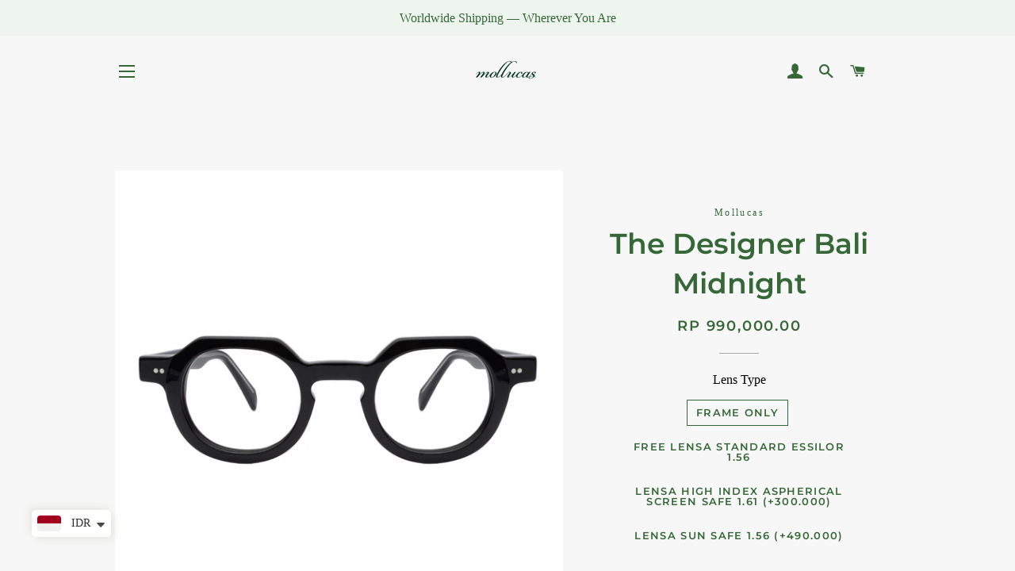

--- FILE ---
content_type: text/html; charset=utf-8
request_url: https://mollucas.id/products/the-designer-bali-midnight
body_size: 30337
content:
<!doctype html>
<html class="no-js" lang="en">
<head>
  <!-- Meta Pixel Code -->
<script>
!function(f,b,e,v,n,t,s)
{if(f.fbq)return;n=f.fbq=function(){n.callMethod?
n.callMethod.apply(n,arguments):n.queue.push(arguments)};
if(!f._fbq)f._fbq=n;n.push=n;n.loaded=!0;n.version='2.0';
n.queue=[];t=b.createElement(e);t.async=!0;
t.src=v;s=b.getElementsByTagName(e)[0];
s.parentNode.insertBefore(t,s)}(window, document,'script',
'https://connect.facebook.net/en_US/fbevents.js');
fbq('init', '967588983376446');
fbq('track', 'PageView');
</script>
<noscript><img height="1" width="1" style="display:none"
src="https://www.facebook.com/tr?id=967588983376446&ev=PageView&noscript=1"
/></noscript>
<!-- End Meta Pixel Code -->
  <link rel="stylesheet" href="https://obscure-escarpment-2240.herokuapp.com/stylesheets/bcpo-front.css">
  <script>var bcpo_product={"id":7586308980888,"title":"The Designer Bali Midnight","handle":"the-designer-bali-midnight","description":"\u003cp data-mce-fragment=\"1\"\u003e\u003cspan data-mce-fragment=\"1\"\u003e\u003cstrong data-mce-fragment=\"1\"\u003eFrame\u003c\/strong\u003e\u003c\/span\u003e\u003c\/p\u003e\n\u003cul data-mce-fragment=\"1\"\u003e\n\u003cli data-mce-fragment=\"1\"\u003e\n\u003cp data-mce-fragment=\"1\"\u003eMade from high quality acetate\u003c\/p\u003e\n\u003c\/li\u003e\n\u003cli data-mce-fragment=\"1\"\u003e\n\u003cp data-mce-fragment=\"1\"\u003eArmed with single barrel\u003c\/p\u003e\n\u003c\/li\u003e\n\u003cli data-mce-fragment=\"1\"\u003e\n\u003cp data-mce-fragment=\"1\"\u003eHandcrafted by experts\u003c\/p\u003e\n\u003c\/li\u003e\n\u003cli data-mce-fragment=\"1\"\u003e\n\u003cp data-mce-fragment=\"1\"\u003eCovered with 6 months warranty \u003c\/p\u003e\n\u003c\/li\u003e\n\u003c\/ul\u003e\n\u003cp data-mce-fragment=\"1\"\u003e\u003cspan data-mce-fragment=\"1\"\u003e\u003cstrong data-mce-fragment=\"1\"\u003eLens\u003c\/strong\u003e\u003c\/span\u003e\u003c\/p\u003e\n\u003cul data-mce-fragment=\"1\"\u003e\n\u003cli data-mce-fragment=\"1\"\u003e\n\u003cp data-mce-fragment=\"1\"\u003eCollaboration with Essilor Crizal Lens, Number 1 Eyewear Lens in the world\u003c\/p\u003e\n\u003c\/li\u003e\n\u003cli data-mce-fragment=\"1\"\u003e\n\u003cp data-mce-fragment=\"1\"\u003eMade in French\u003c\/p\u003e\n\u003c\/li\u003e\n\u003cli data-mce-fragment=\"1\"\u003e\n\u003cp data-mce-fragment=\"1\"\u003eAnti scratch and anti reflective coating\u003c\/p\u003e\n\u003c\/li\u003e\n\u003cli data-mce-fragment=\"1\"\u003e\n\u003cp data-mce-fragment=\"1\"\u003eCovered with 2 years coating warranty\u003c\/p\u003e\n\u003c\/li\u003e\n\u003c\/ul\u003e\n\u003cp\u003e\u003cbr data-mce-fragment=\"1\"\u003e\u003cbr data-mce-fragment=\"1\"\u003e\u003cspan data-mce-fragment=\"1\"\u003eTentang Koleksi \"The Designer\"\u003c\/span\u003e\u003cbr data-mce-fragment=\"1\"\u003e\u003cbr data-mce-fragment=\"1\"\u003e\u003cspan data-mce-fragment=\"1\"\u003eKami kembali melakukan gebrakan dengan merilis desain terbaru. Koleksi ini sangat spesial bagi kami, karena ini merupakan desain pertama yang kami buat dengan detail bold yang sangat berani.\u003c\/span\u003e\u003cbr data-mce-fragment=\"1\"\u003e\u003cbr data-mce-fragment=\"1\"\u003e\u003cspan data-mce-fragment=\"1\"\u003eKoleksi ini juga semakin mempertegas statement kami, bahwa kami sangat siap dan berani untuk membuat trend kacamata dengan desain yang jauh dari kata mainstream.\u003c\/span\u003e\u003c\/p\u003e\n\u003cp\u003e\u003cspan data-mce-fragment=\"1\"\u003eKarena kami percaya, market pengguna Mollucas saat ini sudah sangat cerdas, dan selalu ingin membuktikan diri bahwa kamu ingin selalu tampil otentik dan berani.\u003c\/span\u003e\u003cbr data-mce-fragment=\"1\"\u003e\u003cbr data-mce-fragment=\"1\"\u003e\u003cspan data-mce-fragment=\"1\"\u003eSedikit cerita saat membuat desain ini, kami berusaha keras agar setiap goresan desain, melambangkan sebuah mahakarya seni yang indah. Butuh waktu cukup lama hingga akhirnya kami berhasil membuat mahakarya seni yang indah ini.\u003c\/span\u003e\u003cbr data-mce-fragment=\"1\"\u003e\u003cbr data-mce-fragment=\"1\"\u003e\u003cspan data-mce-fragment=\"1\"\u003eDitambah adanya kendala di ketersediaan bahan baku yang cukup langka, membuat koleksi ini kembali tertunda produksinya.\u003c\/span\u003e\u003cbr data-mce-fragment=\"1\"\u003e\u003cbr data-mce-fragment=\"1\"\u003e\u003cspan data-mce-fragment=\"1\"\u003eAkhirnya, penantian panjang kami selama berbulan bulan lamanya terbayar, koleksi yang kami namakan “The Designer” saat ini sudah tersedia di semua platform penjualan Mollucas.\u003c\/span\u003e\u003c\/p\u003e\n\u003cp\u003e\u003cstrong\u003eNotes :\u003c\/strong\u003e\u003c\/p\u003e\n\u003cp\u003e\u003cstrong\u003e\u003cspan class=\"s1\"\u003eLooking for high power prescription or other lens options? Chat us on Whatsapp for further assistance.\u003c\/span\u003e\u003c\/strong\u003e\u003c\/p\u003e","published_at":"2023-02-24T14:14:23+07:00","created_at":"2023-02-21T19:26:18+07:00","vendor":"Mollucas","type":"Eyeglasses","tags":["produkMollucas"],"price":99000000,"price_min":99000000,"price_max":148000000,"available":true,"price_varies":true,"compare_at_price":null,"compare_at_price_min":0,"compare_at_price_max":0,"compare_at_price_varies":false,"variants":[{"id":42510607777944,"title":"Frame Only","option1":"Frame Only","option2":null,"option3":null,"sku":"MLA148","requires_shipping":true,"taxable":false,"featured_image":null,"available":true,"name":"The Designer Bali Midnight - Frame Only","public_title":"Frame Only","options":["Frame Only"],"price":99000000,"weight":0,"compare_at_price":null,"inventory_management":"shopify","barcode":"MLA148","requires_selling_plan":false,"selling_plan_allocations":[]},{"id":42510607810712,"title":"FREE Lensa Standard Essilor 1.56","option1":"FREE Lensa Standard Essilor 1.56","option2":null,"option3":null,"sku":null,"requires_shipping":true,"taxable":true,"featured_image":null,"available":true,"name":"The Designer Bali Midnight - FREE Lensa Standard Essilor 1.56","public_title":"FREE Lensa Standard Essilor 1.56","options":["FREE Lensa Standard Essilor 1.56"],"price":99000000,"weight":0,"compare_at_price":null,"inventory_management":"shopify","barcode":null,"requires_selling_plan":false,"selling_plan_allocations":[]},{"id":42510607843480,"title":"Lensa High Index Aspherical Screen Safe 1.61 (+300.000)","option1":"Lensa High Index Aspherical Screen Safe 1.61 (+300.000)","option2":null,"option3":null,"sku":null,"requires_shipping":true,"taxable":false,"featured_image":null,"available":true,"name":"The Designer Bali Midnight - Lensa High Index Aspherical Screen Safe 1.61 (+300.000)","public_title":"Lensa High Index Aspherical Screen Safe 1.61 (+300.000)","options":["Lensa High Index Aspherical Screen Safe 1.61 (+300.000)"],"price":129000000,"weight":0,"compare_at_price":null,"inventory_management":"shopify","barcode":null,"requires_selling_plan":false,"selling_plan_allocations":[]},{"id":42510607876248,"title":"Lensa Sun Safe 1.56 (+490.000)","option1":"Lensa Sun Safe 1.56 (+490.000)","option2":null,"option3":null,"sku":null,"requires_shipping":true,"taxable":true,"featured_image":null,"available":true,"name":"The Designer Bali Midnight - Lensa Sun Safe 1.56 (+490.000)","public_title":"Lensa Sun Safe 1.56 (+490.000)","options":["Lensa Sun Safe 1.56 (+490.000)"],"price":148000000,"weight":0,"compare_at_price":null,"inventory_management":"shopify","barcode":null,"requires_selling_plan":false,"selling_plan_allocations":[]}],"images":["\/\/mollucas.id\/cdn\/shop\/files\/BaliMidnight1.png?v=1749098528","\/\/mollucas.id\/cdn\/shop\/files\/BaliMidnight2.jpg?v=1749098529","\/\/mollucas.id\/cdn\/shop\/files\/BaliMidnight3.jpg?v=1749098529","\/\/mollucas.id\/cdn\/shop\/products\/DSCF0232-1.jpg?v=1749098529","\/\/mollucas.id\/cdn\/shop\/files\/BaliMidnightForWeb.png?v=1749098529","\/\/mollucas.id\/cdn\/shop\/products\/MOLLUCASBALI.png?v=1749098529"],"featured_image":"\/\/mollucas.id\/cdn\/shop\/files\/BaliMidnight1.png?v=1749098528","options":["Lens Type"],"media":[{"alt":null,"id":35858663112856,"position":1,"preview_image":{"aspect_ratio":1.0,"height":4000,"width":4000,"src":"\/\/mollucas.id\/cdn\/shop\/files\/BaliMidnight1.png?v=1749098528"},"aspect_ratio":1.0,"height":4000,"media_type":"image","src":"\/\/mollucas.id\/cdn\/shop\/files\/BaliMidnight1.png?v=1749098528","width":4000},{"alt":null,"id":35858632376472,"position":2,"preview_image":{"aspect_ratio":1.0,"height":4395,"width":4395,"src":"\/\/mollucas.id\/cdn\/shop\/files\/BaliMidnight2.jpg?v=1749098529"},"aspect_ratio":1.0,"height":4395,"media_type":"image","src":"\/\/mollucas.id\/cdn\/shop\/files\/BaliMidnight2.jpg?v=1749098529","width":4395},{"alt":null,"id":35858632409240,"position":3,"preview_image":{"aspect_ratio":1.0,"height":4414,"width":4414,"src":"\/\/mollucas.id\/cdn\/shop\/files\/BaliMidnight3.jpg?v=1749098529"},"aspect_ratio":1.0,"height":4414,"media_type":"image","src":"\/\/mollucas.id\/cdn\/shop\/files\/BaliMidnight3.jpg?v=1749098529","width":4414},{"alt":null,"id":35236582260888,"position":4,"preview_image":{"aspect_ratio":0.999,"height":2760,"width":2758,"src":"\/\/mollucas.id\/cdn\/shop\/products\/DSCF0232-1.jpg?v=1749098529"},"aspect_ratio":0.999,"height":2760,"media_type":"image","src":"\/\/mollucas.id\/cdn\/shop\/products\/DSCF0232-1.jpg?v=1749098529","width":2758},{"alt":null,"id":35858632442008,"position":5,"preview_image":{"aspect_ratio":1.0,"height":1080,"width":1080,"src":"\/\/mollucas.id\/cdn\/shop\/files\/BaliMidnightForWeb.png?v=1749098529"},"aspect_ratio":1.0,"height":1080,"media_type":"image","src":"\/\/mollucas.id\/cdn\/shop\/files\/BaliMidnightForWeb.png?v=1749098529","width":1080},{"alt":null,"id":35236488249496,"position":6,"preview_image":{"aspect_ratio":1.0,"height":1080,"width":1080,"src":"\/\/mollucas.id\/cdn\/shop\/products\/MOLLUCASBALI.png?v=1749098529"},"aspect_ratio":1.0,"height":1080,"media_type":"image","src":"\/\/mollucas.id\/cdn\/shop\/products\/MOLLUCASBALI.png?v=1749098529","width":1080}],"requires_selling_plan":false,"selling_plan_groups":[],"content":"\u003cp data-mce-fragment=\"1\"\u003e\u003cspan data-mce-fragment=\"1\"\u003e\u003cstrong data-mce-fragment=\"1\"\u003eFrame\u003c\/strong\u003e\u003c\/span\u003e\u003c\/p\u003e\n\u003cul data-mce-fragment=\"1\"\u003e\n\u003cli data-mce-fragment=\"1\"\u003e\n\u003cp data-mce-fragment=\"1\"\u003eMade from high quality acetate\u003c\/p\u003e\n\u003c\/li\u003e\n\u003cli data-mce-fragment=\"1\"\u003e\n\u003cp data-mce-fragment=\"1\"\u003eArmed with single barrel\u003c\/p\u003e\n\u003c\/li\u003e\n\u003cli data-mce-fragment=\"1\"\u003e\n\u003cp data-mce-fragment=\"1\"\u003eHandcrafted by experts\u003c\/p\u003e\n\u003c\/li\u003e\n\u003cli data-mce-fragment=\"1\"\u003e\n\u003cp data-mce-fragment=\"1\"\u003eCovered with 6 months warranty \u003c\/p\u003e\n\u003c\/li\u003e\n\u003c\/ul\u003e\n\u003cp data-mce-fragment=\"1\"\u003e\u003cspan data-mce-fragment=\"1\"\u003e\u003cstrong data-mce-fragment=\"1\"\u003eLens\u003c\/strong\u003e\u003c\/span\u003e\u003c\/p\u003e\n\u003cul data-mce-fragment=\"1\"\u003e\n\u003cli data-mce-fragment=\"1\"\u003e\n\u003cp data-mce-fragment=\"1\"\u003eCollaboration with Essilor Crizal Lens, Number 1 Eyewear Lens in the world\u003c\/p\u003e\n\u003c\/li\u003e\n\u003cli data-mce-fragment=\"1\"\u003e\n\u003cp data-mce-fragment=\"1\"\u003eMade in French\u003c\/p\u003e\n\u003c\/li\u003e\n\u003cli data-mce-fragment=\"1\"\u003e\n\u003cp data-mce-fragment=\"1\"\u003eAnti scratch and anti reflective coating\u003c\/p\u003e\n\u003c\/li\u003e\n\u003cli data-mce-fragment=\"1\"\u003e\n\u003cp data-mce-fragment=\"1\"\u003eCovered with 2 years coating warranty\u003c\/p\u003e\n\u003c\/li\u003e\n\u003c\/ul\u003e\n\u003cp\u003e\u003cbr data-mce-fragment=\"1\"\u003e\u003cbr data-mce-fragment=\"1\"\u003e\u003cspan data-mce-fragment=\"1\"\u003eTentang Koleksi \"The Designer\"\u003c\/span\u003e\u003cbr data-mce-fragment=\"1\"\u003e\u003cbr data-mce-fragment=\"1\"\u003e\u003cspan data-mce-fragment=\"1\"\u003eKami kembali melakukan gebrakan dengan merilis desain terbaru. Koleksi ini sangat spesial bagi kami, karena ini merupakan desain pertama yang kami buat dengan detail bold yang sangat berani.\u003c\/span\u003e\u003cbr data-mce-fragment=\"1\"\u003e\u003cbr data-mce-fragment=\"1\"\u003e\u003cspan data-mce-fragment=\"1\"\u003eKoleksi ini juga semakin mempertegas statement kami, bahwa kami sangat siap dan berani untuk membuat trend kacamata dengan desain yang jauh dari kata mainstream.\u003c\/span\u003e\u003c\/p\u003e\n\u003cp\u003e\u003cspan data-mce-fragment=\"1\"\u003eKarena kami percaya, market pengguna Mollucas saat ini sudah sangat cerdas, dan selalu ingin membuktikan diri bahwa kamu ingin selalu tampil otentik dan berani.\u003c\/span\u003e\u003cbr data-mce-fragment=\"1\"\u003e\u003cbr data-mce-fragment=\"1\"\u003e\u003cspan data-mce-fragment=\"1\"\u003eSedikit cerita saat membuat desain ini, kami berusaha keras agar setiap goresan desain, melambangkan sebuah mahakarya seni yang indah. Butuh waktu cukup lama hingga akhirnya kami berhasil membuat mahakarya seni yang indah ini.\u003c\/span\u003e\u003cbr data-mce-fragment=\"1\"\u003e\u003cbr data-mce-fragment=\"1\"\u003e\u003cspan data-mce-fragment=\"1\"\u003eDitambah adanya kendala di ketersediaan bahan baku yang cukup langka, membuat koleksi ini kembali tertunda produksinya.\u003c\/span\u003e\u003cbr data-mce-fragment=\"1\"\u003e\u003cbr data-mce-fragment=\"1\"\u003e\u003cspan data-mce-fragment=\"1\"\u003eAkhirnya, penantian panjang kami selama berbulan bulan lamanya terbayar, koleksi yang kami namakan “The Designer” saat ini sudah tersedia di semua platform penjualan Mollucas.\u003c\/span\u003e\u003c\/p\u003e\n\u003cp\u003e\u003cstrong\u003eNotes :\u003c\/strong\u003e\u003c\/p\u003e\n\u003cp\u003e\u003cstrong\u003e\u003cspan class=\"s1\"\u003eLooking for high power prescription or other lens options? Chat us on Whatsapp for further assistance.\u003c\/span\u003e\u003c\/strong\u003e\u003c\/p\u003e"}; var bcpo_data={"product_id":"4525898399882","shopify_options":[{"type":"default","unique":"_1s4bytg9s"}],"virtual_options":[{"title":"Prescription","type":"grid","unique":"_4lxl6q5jr","x":{"title":"","keys":"SPH,CYL,AXIS"},"y":{"title":"","keys":"RIGHT,LEFT"},"values":[["0.00, -0.25, -0.50, -0.75, -1.00, -1.25, -1.50, -1.75, -2.00, -2.25, -2.50, -2.75, -3.00, -3.25, -3.50, -3.75, -4.00, -4.25, -4.50, -4.75, -5.00, -5.25, -5.50, -5.75, -6.00","0.00, -0.25, -0.50, -0.75, -1.00, -1.25, -1.50, -1.75, -2.00, -2.25, -2.50, -2.75, -3.00, -3.25, -3.50, -3.75, -4.00, -4.25, -4.50, -4.75, -5.00, -5.25, -5.50, -5.75, -6.00"],["0.00, -0.25, -0.50, -0.75, -1.00, -1.25, -1.50, -1.75, -2.00","0.00, -0.25, -0.50, -0.75, -1.00, -1.25, -1.50, -1.75, -2.00"],["0,1, 2, 3, 4, 5, 6, 7, 8, 9, 10, 11, 12, 13, 14, 15, 16, 17, 18, 19, 20, 21, 22, 23, 24, 25, 26, 27, 28, 29, 30, 31, 32, 33, 34, 35, 36, 37, 38, 39, 40, 41, 42, 43, 44, 45, 46, 47, 48, 49, 50, 51, 52, 53, 54, 55, 56, 57, 58, 59, 60, 61, 62, 63, 64, 65, 66, 67, 68, 69, 70, 71, 72, 73, 74, 75, 76, 77, 78, 79, 80, 81, 82, 83, 84, 85, 86, 87, 88, 89, 90, 91, 92, 93, 94, 95, 96, 97, 98, 99, 100, 101, 102, 103, 104, 105, 106, 107, 108, 109, 110, 111, 112, 113, 114, 115, 116, 117, 118, 119, 120, 121, 122, 123, 124, 125, 126, 127, 128, 129, 130, 131, 132, 133, 134, 135, 136, 137, 138, 139, 140, 141, 142, 143, 144, 145, 146, 147, 148, 149, 150, 151, 152, 153, 154, 155, 156, 157, 158, 159, 160, 161, 162, 163, 164, 165, 166, 167, 168, 169, 170, 171, 172, 173, 174, 175, 176, 177, 178, 179, 180,","0,1, 2, 3, 4, 5, 6, 7, 8, 9, 10, 11, 12, 13, 14, 15, 16, 17, 18, 19, 20, 21, 22, 23, 24, 25, 26, 27, 28, 29, 30, 31, 32, 33, 34, 35, 36, 37, 38, 39, 40, 41, 42, 43, 44, 45, 46, 47, 48, 49, 50, 51, 52, 53, 54, 55, 56, 57, 58, 59, 60, 61, 62, 63, 64, 65, 66, 67, 68, 69, 70, 71, 72, 73, 74, 75, 76, 77, 78, 79, 80, 81, 82, 83, 84, 85, 86, 87, 88, 89, 90, 91, 92, 93, 94, 95, 96, 97, 98, 99, 100, 101, 102, 103, 104, 105, 106, 107, 108, 109, 110, 111, 112, 113, 114, 115, 116, 117, 118, 119, 120, 121, 122, 123, 124, 125, 126, 127, 128, 129, 130, 131, 132, 133, 134, 135, 136, 137, 138, 139, 140, 141, 142, 143, 144, 145, 146, 147, 148, 149, 150, 151, 152, 153, 154, 155, 156, 157, 158, 159, 160, 161, 162, 163, 164, 165, 166, 167, 168, 169, 170, 171, 172, 173, 174, 175, 176, 177, 178, 179, 180,"]]},{"title":"PD","type":"text","unique":"_9tnd30jnu","maxlength":"2","input_type":"text","values":[{"key":""}]}]}; var bcpo_settings={"fallback":"default","auto_select":"on","load_main_image":"off","border_style":"round","tooltips":"show","sold_out_style":"crossed-out","theme":"light","jumbo_colors":"medium","jumbo_images":"medium","circle_swatches":"on","inventory_style":"amazon","storewide_preorders":"off","override_ajax":"on","shop_currency":"IDR","money_format2":"IDR {{amount}}","global_auto_image_options":"","global_color_options":"","global_colors":[{"key":"","value":"ecf42f"}]};var inventory_quantity = [];inventory_quantity.push(81);inventory_quantity.push(96);inventory_quantity.push(98);inventory_quantity.push(100);if(bcpo_product) { for (var i = 0; i < bcpo_product.variants.length; i += 1) { bcpo_product.variants[i].inventory_quantity = inventory_quantity[i]; }}window.bcpo = window.bcpo || {}; bcpo.cart = {"note":null,"attributes":{},"original_total_price":0,"total_price":0,"total_discount":0,"total_weight":0.0,"item_count":0,"items":[],"requires_shipping":false,"currency":"IDR","items_subtotal_price":0,"cart_level_discount_applications":[],"checkout_charge_amount":0}; bcpo.ogFormData = FormData;</script>

<!-- "snippets/booster-seo.liquid" was not rendered, the associated app was uninstalled -->
      <script type="text/javascript" src="https://cdnjs.cloudflare.com/ajax/libs/ScrollMagic/2.0.7/ScrollMagic.min.js"
      integrity="sha256-2p2tRZlPowp3P/04Pw2rqVCSbhyV/IB7ZEVUglrDS/c="
      crossorigin="anonymous"></script>
  <script 
      type="text/javascript"
      src="https://cdnjs.cloudflare.com/ajax/libs/ScrollMagic/2.0.7/plugins/animation.gsap.js"
      integrity="sha256-peenofh8a9TIqKdPKIeQE7mJvuwh+J0To7nslvpj1jI="
      crossorigin="anonymous"
    ></script>
    <script
      type="text/javascript"
      src="https://cdnjs.cloudflare.com/ajax/libs/ScrollMagic/2.0.7/plugins/debug.addIndicators.js"
      integrity="sha256-31FC/OT6XpfjAhj9FuXjw5/wPXXawCAjJQ29E23/XPk="
      crossorigin="anonymous"
    ></script>
    <script
      type="text/javascript"
      src="https://cdnjs.cloudflare.com/ajax/libs/gsap/2.1.3/TweenMax.min.js"
      integrity="sha256-lPE3wjN2a7ABWHbGz7+MKBJaykyzqCbU96BJWjio86U="
      crossorigin="anonymous"
    ></script>

  <!-- Basic page needs ================================================== -->
  <meta charset="utf-8">
  <meta http-equiv="X-UA-Compatible" content="IE=edge,chrome=1">

  
    <link rel="shortcut icon" href="//mollucas.id/cdn/shop/files/Untitled-11_32x32.png?v=1613715248" type="image/png" />
  

  <!-- Title and description ================================================== -->
  

  

  <!-- Helpers ================================================== -->
  <!-- /snippets/social-meta-tags.liquid -->




<meta property="og:site_name" content="Mollucas">
<meta property="og:url" content="https://mollucas.id/products/the-designer-bali-midnight">
<meta property="og:title" content="The Designer Bali Midnight">
<meta property="og:type" content="product">
<meta property="og:description" content="Kami kembali melakukan gebrakan dengan merilis desain kacamata terbaru. Koleksi ini sangat spesial bagi kami, karena ini merupakan desain pertama yang kami buat dengan detail bold yang sangat berani. Koleksi ini juga semakin mempertegas statement kami, bahwa kami sangat siap dan berani untuk membuat trend kacamata dengan desain yang jauh dari kata mainstream. Karena kami percaya, market pengguna Mollucas saat ini sudah sangat cerdas, dan selalu ingin membuktikan diri bahwa kamu ingin selalu tampil otentik dan berani. Sedikit cerita saat membuat desain ini, kami berusaha keras agar setiap goresan desain, melambangkan sebuah mahakarya seni yang indah. Butuh waktu cukup lama hingga akhirnya kami berhasil membuat mahakarya seni yang indah ini. Ditambah adanya kendala di ketersediaan bahan baku yang cukup langka, membuat koleksi ini kembali tertunda produksinya. Akhirnya, penantian panjang kami selama berbulan bulan lamanya terbayar, koleksi yang kami namakan “The Designer” saat ini sudah tersedia di semua platform penjualan Mollucas.">

  <meta property="og:price:amount" content="990,000.00">
  <meta property="og:price:currency" content="IDR">

<meta property="og:image" content="http://mollucas.id/cdn/shop/files/BaliMidnight1_1200x1200.png?v=1749098528"><meta property="og:image" content="http://mollucas.id/cdn/shop/files/BaliMidnight2_1200x1200.jpg?v=1749098529"><meta property="og:image" content="http://mollucas.id/cdn/shop/files/BaliMidnight3_1200x1200.jpg?v=1749098529">
<meta property="og:image:secure_url" content="https://mollucas.id/cdn/shop/files/BaliMidnight1_1200x1200.png?v=1749098528"><meta property="og:image:secure_url" content="https://mollucas.id/cdn/shop/files/BaliMidnight2_1200x1200.jpg?v=1749098529"><meta property="og:image:secure_url" content="https://mollucas.id/cdn/shop/files/BaliMidnight3_1200x1200.jpg?v=1749098529">


<meta name="twitter:card" content="summary_large_image">
<meta name="twitter:title" content="The Designer Bali Midnight">
<meta name="twitter:description" content="Kami kembali melakukan gebrakan dengan merilis desain kacamata terbaru. Koleksi ini sangat spesial bagi kami, karena ini merupakan desain pertama yang kami buat dengan detail bold yang sangat berani. Koleksi ini juga semakin mempertegas statement kami, bahwa kami sangat siap dan berani untuk membuat trend kacamata dengan desain yang jauh dari kata mainstream. Karena kami percaya, market pengguna Mollucas saat ini sudah sangat cerdas, dan selalu ingin membuktikan diri bahwa kamu ingin selalu tampil otentik dan berani. Sedikit cerita saat membuat desain ini, kami berusaha keras agar setiap goresan desain, melambangkan sebuah mahakarya seni yang indah. Butuh waktu cukup lama hingga akhirnya kami berhasil membuat mahakarya seni yang indah ini. Ditambah adanya kendala di ketersediaan bahan baku yang cukup langka, membuat koleksi ini kembali tertunda produksinya. Akhirnya, penantian panjang kami selama berbulan bulan lamanya terbayar, koleksi yang kami namakan “The Designer” saat ini sudah tersedia di semua platform penjualan Mollucas.">

  <link rel="canonical" href="https://mollucas.id/products/the-designer-bali-midnight">
  <meta name="viewport" content="width=device-width,initial-scale=1,shrink-to-fit=no">
  <meta name="theme-color" content="#366837">

  <!-- CSS ================================================== -->
  <link href="//mollucas.id/cdn/shop/t/27/assets/timber.scss.css?v=154616416007014193951765038698" rel="stylesheet" type="text/css" media="all" />
  <link href="//mollucas.id/cdn/shop/t/27/assets/theme.scss.css?v=152256225373506577111765038698" rel="stylesheet" type="text/css" media="all" />

  <!-- Sections ================================================== -->
  <script>
    window.theme = window.theme || {};
    theme.strings = {
      zoomClose: "Close (Esc)",
      zoomPrev: "Previous (Left arrow key)",
      zoomNext: "Next (Right arrow key)",
      moneyFormat: "\u003cspan class=money\u003eRp {{amount}}\u003c\/span\u003e",
      addressError: "Error looking up that address",
      addressNoResults: "No results for that address",
      addressQueryLimit: "You have exceeded the Google API usage limit. Consider upgrading to a \u003ca href=\"https:\/\/developers.google.com\/maps\/premium\/usage-limits\"\u003ePremium Plan\u003c\/a\u003e.",
      authError: "There was a problem authenticating your Google Maps account.",
      cartEmpty: "Your cart is currently empty.",
      cartCookie: "Enable cookies to use the shopping cart",
      cartSavings: "You're saving [savings]"
    };
    theme.settings = {
      cartType: "drawer",
      gridType: "collage"
    };
  </script>

  <script src="//mollucas.id/cdn/shop/t/27/assets/jquery-2.2.3.min.js?v=58211863146907186831593792963" type="text/javascript"></script>

  <script src="//mollucas.id/cdn/shop/t/27/assets/lazysizes.min.js?v=155223123402716617051593792964" async="async"></script>

  <script src="//mollucas.id/cdn/shop/t/27/assets/theme.js?v=75399916554643047931593792987" defer="defer"></script>

  <!-- Header hook for plugins ================================================== -->
  <script>window.performance && window.performance.mark && window.performance.mark('shopify.content_for_header.start');</script><meta id="shopify-digital-wallet" name="shopify-digital-wallet" content="/30385078410/digital_wallets/dialog">
<meta name="shopify-checkout-api-token" content="0088883f2910242ab7d1edc28dfffba3">
<meta id="in-context-paypal-metadata" data-shop-id="30385078410" data-venmo-supported="false" data-environment="production" data-locale="en_US" data-paypal-v4="true" data-currency="IDR">
<link rel="alternate" type="application/json+oembed" href="https://mollucas.id/products/the-designer-bali-midnight.oembed">
<script async="async" src="/checkouts/internal/preloads.js?locale=en-ID"></script>
<script id="shopify-features" type="application/json">{"accessToken":"0088883f2910242ab7d1edc28dfffba3","betas":["rich-media-storefront-analytics"],"domain":"mollucas.id","predictiveSearch":true,"shopId":30385078410,"locale":"en"}</script>
<script>var Shopify = Shopify || {};
Shopify.shop = "mollucas.myshopify.com";
Shopify.locale = "en";
Shopify.currency = {"active":"IDR","rate":"1.0"};
Shopify.country = "ID";
Shopify.theme = {"name":"Mollucas Professor","id":104224620696,"schema_name":"Brooklyn","schema_version":"15.2.1","theme_store_id":730,"role":"main"};
Shopify.theme.handle = "null";
Shopify.theme.style = {"id":null,"handle":null};
Shopify.cdnHost = "mollucas.id/cdn";
Shopify.routes = Shopify.routes || {};
Shopify.routes.root = "/";</script>
<script type="module">!function(o){(o.Shopify=o.Shopify||{}).modules=!0}(window);</script>
<script>!function(o){function n(){var o=[];function n(){o.push(Array.prototype.slice.apply(arguments))}return n.q=o,n}var t=o.Shopify=o.Shopify||{};t.loadFeatures=n(),t.autoloadFeatures=n()}(window);</script>
<script id="shop-js-analytics" type="application/json">{"pageType":"product"}</script>
<script defer="defer" async type="module" src="//mollucas.id/cdn/shopifycloud/shop-js/modules/v2/client.init-shop-cart-sync_C5BV16lS.en.esm.js"></script>
<script defer="defer" async type="module" src="//mollucas.id/cdn/shopifycloud/shop-js/modules/v2/chunk.common_CygWptCX.esm.js"></script>
<script type="module">
  await import("//mollucas.id/cdn/shopifycloud/shop-js/modules/v2/client.init-shop-cart-sync_C5BV16lS.en.esm.js");
await import("//mollucas.id/cdn/shopifycloud/shop-js/modules/v2/chunk.common_CygWptCX.esm.js");

  window.Shopify.SignInWithShop?.initShopCartSync?.({"fedCMEnabled":true,"windoidEnabled":true});

</script>
<script>(function() {
  var isLoaded = false;
  function asyncLoad() {
    if (isLoaded) return;
    isLoaded = true;
    var urls = ["https:\/\/obscure-escarpment-2240.herokuapp.com\/js\/best_custom_product_options.js?shop=mollucas.myshopify.com","https:\/\/www.pxucdn.com\/apps\/uso.js?shop=mollucas.myshopify.com","https:\/\/cdn.shopify.com\/s\/files\/1\/0683\/1371\/0892\/files\/splmn-shopify-prod-August-31.min.js?v=1693985059\u0026shop=mollucas.myshopify.com","https:\/\/d10lpsik1i8c69.cloudfront.net\/w.js?shop=mollucas.myshopify.com","https:\/\/cdn.nfcube.com\/instafeed-e237dfcd6e336e7e27593de661ff7fd9.js?shop=mollucas.myshopify.com","https:\/\/chimpstatic.com\/mcjs-connected\/js\/users\/5223f06aff81223c1651a0e43\/958737b1341b5a084eda5d2b3.js?shop=mollucas.myshopify.com"];
    for (var i = 0; i < urls.length; i++) {
      var s = document.createElement('script');
      s.type = 'text/javascript';
      s.async = true;
      s.src = urls[i];
      var x = document.getElementsByTagName('script')[0];
      x.parentNode.insertBefore(s, x);
    }
  };
  if(window.attachEvent) {
    window.attachEvent('onload', asyncLoad);
  } else {
    window.addEventListener('load', asyncLoad, false);
  }
})();</script>
<script id="__st">var __st={"a":30385078410,"offset":25200,"reqid":"18f7beeb-eb1e-4151-8a06-376650c96823-1768819660","pageurl":"mollucas.id\/products\/the-designer-bali-midnight","u":"e39d7f079e08","p":"product","rtyp":"product","rid":7586308980888};</script>
<script>window.ShopifyPaypalV4VisibilityTracking = true;</script>
<script id="captcha-bootstrap">!function(){'use strict';const t='contact',e='account',n='new_comment',o=[[t,t],['blogs',n],['comments',n],[t,'customer']],c=[[e,'customer_login'],[e,'guest_login'],[e,'recover_customer_password'],[e,'create_customer']],r=t=>t.map((([t,e])=>`form[action*='/${t}']:not([data-nocaptcha='true']) input[name='form_type'][value='${e}']`)).join(','),a=t=>()=>t?[...document.querySelectorAll(t)].map((t=>t.form)):[];function s(){const t=[...o],e=r(t);return a(e)}const i='password',u='form_key',d=['recaptcha-v3-token','g-recaptcha-response','h-captcha-response',i],f=()=>{try{return window.sessionStorage}catch{return}},m='__shopify_v',_=t=>t.elements[u];function p(t,e,n=!1){try{const o=window.sessionStorage,c=JSON.parse(o.getItem(e)),{data:r}=function(t){const{data:e,action:n}=t;return t[m]||n?{data:e,action:n}:{data:t,action:n}}(c);for(const[e,n]of Object.entries(r))t.elements[e]&&(t.elements[e].value=n);n&&o.removeItem(e)}catch(o){console.error('form repopulation failed',{error:o})}}const l='form_type',E='cptcha';function T(t){t.dataset[E]=!0}const w=window,h=w.document,L='Shopify',v='ce_forms',y='captcha';let A=!1;((t,e)=>{const n=(g='f06e6c50-85a8-45c8-87d0-21a2b65856fe',I='https://cdn.shopify.com/shopifycloud/storefront-forms-hcaptcha/ce_storefront_forms_captcha_hcaptcha.v1.5.2.iife.js',D={infoText:'Protected by hCaptcha',privacyText:'Privacy',termsText:'Terms'},(t,e,n)=>{const o=w[L][v],c=o.bindForm;if(c)return c(t,g,e,D).then(n);var r;o.q.push([[t,g,e,D],n]),r=I,A||(h.body.append(Object.assign(h.createElement('script'),{id:'captcha-provider',async:!0,src:r})),A=!0)});var g,I,D;w[L]=w[L]||{},w[L][v]=w[L][v]||{},w[L][v].q=[],w[L][y]=w[L][y]||{},w[L][y].protect=function(t,e){n(t,void 0,e),T(t)},Object.freeze(w[L][y]),function(t,e,n,w,h,L){const[v,y,A,g]=function(t,e,n){const i=e?o:[],u=t?c:[],d=[...i,...u],f=r(d),m=r(i),_=r(d.filter((([t,e])=>n.includes(e))));return[a(f),a(m),a(_),s()]}(w,h,L),I=t=>{const e=t.target;return e instanceof HTMLFormElement?e:e&&e.form},D=t=>v().includes(t);t.addEventListener('submit',(t=>{const e=I(t);if(!e)return;const n=D(e)&&!e.dataset.hcaptchaBound&&!e.dataset.recaptchaBound,o=_(e),c=g().includes(e)&&(!o||!o.value);(n||c)&&t.preventDefault(),c&&!n&&(function(t){try{if(!f())return;!function(t){const e=f();if(!e)return;const n=_(t);if(!n)return;const o=n.value;o&&e.removeItem(o)}(t);const e=Array.from(Array(32),(()=>Math.random().toString(36)[2])).join('');!function(t,e){_(t)||t.append(Object.assign(document.createElement('input'),{type:'hidden',name:u})),t.elements[u].value=e}(t,e),function(t,e){const n=f();if(!n)return;const o=[...t.querySelectorAll(`input[type='${i}']`)].map((({name:t})=>t)),c=[...d,...o],r={};for(const[a,s]of new FormData(t).entries())c.includes(a)||(r[a]=s);n.setItem(e,JSON.stringify({[m]:1,action:t.action,data:r}))}(t,e)}catch(e){console.error('failed to persist form',e)}}(e),e.submit())}));const S=(t,e)=>{t&&!t.dataset[E]&&(n(t,e.some((e=>e===t))),T(t))};for(const o of['focusin','change'])t.addEventListener(o,(t=>{const e=I(t);D(e)&&S(e,y())}));const B=e.get('form_key'),M=e.get(l),P=B&&M;t.addEventListener('DOMContentLoaded',(()=>{const t=y();if(P)for(const e of t)e.elements[l].value===M&&p(e,B);[...new Set([...A(),...v().filter((t=>'true'===t.dataset.shopifyCaptcha))])].forEach((e=>S(e,t)))}))}(h,new URLSearchParams(w.location.search),n,t,e,['guest_login'])})(!0,!0)}();</script>
<script integrity="sha256-4kQ18oKyAcykRKYeNunJcIwy7WH5gtpwJnB7kiuLZ1E=" data-source-attribution="shopify.loadfeatures" defer="defer" src="//mollucas.id/cdn/shopifycloud/storefront/assets/storefront/load_feature-a0a9edcb.js" crossorigin="anonymous"></script>
<script data-source-attribution="shopify.dynamic_checkout.dynamic.init">var Shopify=Shopify||{};Shopify.PaymentButton=Shopify.PaymentButton||{isStorefrontPortableWallets:!0,init:function(){window.Shopify.PaymentButton.init=function(){};var t=document.createElement("script");t.src="https://mollucas.id/cdn/shopifycloud/portable-wallets/latest/portable-wallets.en.js",t.type="module",document.head.appendChild(t)}};
</script>
<script data-source-attribution="shopify.dynamic_checkout.buyer_consent">
  function portableWalletsHideBuyerConsent(e){var t=document.getElementById("shopify-buyer-consent"),n=document.getElementById("shopify-subscription-policy-button");t&&n&&(t.classList.add("hidden"),t.setAttribute("aria-hidden","true"),n.removeEventListener("click",e))}function portableWalletsShowBuyerConsent(e){var t=document.getElementById("shopify-buyer-consent"),n=document.getElementById("shopify-subscription-policy-button");t&&n&&(t.classList.remove("hidden"),t.removeAttribute("aria-hidden"),n.addEventListener("click",e))}window.Shopify?.PaymentButton&&(window.Shopify.PaymentButton.hideBuyerConsent=portableWalletsHideBuyerConsent,window.Shopify.PaymentButton.showBuyerConsent=portableWalletsShowBuyerConsent);
</script>
<script>
  function portableWalletsCleanup(e){e&&e.src&&console.error("Failed to load portable wallets script "+e.src);var t=document.querySelectorAll("shopify-accelerated-checkout .shopify-payment-button__skeleton, shopify-accelerated-checkout-cart .wallet-cart-button__skeleton"),e=document.getElementById("shopify-buyer-consent");for(let e=0;e<t.length;e++)t[e].remove();e&&e.remove()}function portableWalletsNotLoadedAsModule(e){e instanceof ErrorEvent&&"string"==typeof e.message&&e.message.includes("import.meta")&&"string"==typeof e.filename&&e.filename.includes("portable-wallets")&&(window.removeEventListener("error",portableWalletsNotLoadedAsModule),window.Shopify.PaymentButton.failedToLoad=e,"loading"===document.readyState?document.addEventListener("DOMContentLoaded",window.Shopify.PaymentButton.init):window.Shopify.PaymentButton.init())}window.addEventListener("error",portableWalletsNotLoadedAsModule);
</script>

<script type="module" src="https://mollucas.id/cdn/shopifycloud/portable-wallets/latest/portable-wallets.en.js" onError="portableWalletsCleanup(this)" crossorigin="anonymous"></script>
<script nomodule>
  document.addEventListener("DOMContentLoaded", portableWalletsCleanup);
</script>

<link id="shopify-accelerated-checkout-styles" rel="stylesheet" media="screen" href="https://mollucas.id/cdn/shopifycloud/portable-wallets/latest/accelerated-checkout-backwards-compat.css" crossorigin="anonymous">
<style id="shopify-accelerated-checkout-cart">
        #shopify-buyer-consent {
  margin-top: 1em;
  display: inline-block;
  width: 100%;
}

#shopify-buyer-consent.hidden {
  display: none;
}

#shopify-subscription-policy-button {
  background: none;
  border: none;
  padding: 0;
  text-decoration: underline;
  font-size: inherit;
  cursor: pointer;
}

#shopify-subscription-policy-button::before {
  box-shadow: none;
}

      </style>

<script>window.performance && window.performance.mark && window.performance.mark('shopify.content_for_header.end');</script>

  <script src="//mollucas.id/cdn/shop/t/27/assets/modernizr.min.js?v=21391054748206432451593792964" type="text/javascript"></script>

  
  

  <!-- QIKIFY NAVIGATOR START --> <script id="qikify-navigator"> 'use strict'; var shopifyCurrencyFormat = "\u003cspan class=money\u003eRp {{amount}}\u003c\/span\u003e"; var shopifyLinkLists = [{ id: "main-menu", title: "Main menu", items: ["/","/collections/all-styles-1","/collections/accessories","/collections/all-styles-1","/pages/about-us","/pages/contact-find-us","https://linktr.ee/mollucas.id",], },{ id: "footer", title: "Footer menu", items: ["/search",], },{ id: "see-whats-new", title: "SEE WHAT'S NEW", items: [], },{ id: "customer-account-main-menu", title: "Customer account main menu", items: ["/","https://shopify.com/30385078410/account/orders?locale=en&region_country=ID",], },{ id: "558470561944-child-e33e62d2fb2c69ed0b08ef5dd5319e1f-legacy-eyewear-collections", title: "EYEWEAR COLLECTIONS", items: ["/collections/all-styles-1",], },{ id: "558470594712-child-e6fec4ac1ccf36131256c0e619a3000b-legacy-design", title: "DESIGN", items: ["/collections/asian-fit","/collections/the-architect","/collections/the-designer","/collections/the-experimental","/collections/titanium-series","/collections/memory-titanium-series",], },{ id: "558472036504-child-af06852ec3f618de5b96cc270ad75400-legacy-social-media", title: "SOCIAL MEDIA", items: ["https://www.instagram.com/mollucas.id","https://www.tiktok.com/@mollucaseyewear","https://api.whatsapp.com/send?phone=628113288551",], },]; window.shopifyLinkLists = shopifyLinkLists; window.shopifyCurrencyFormat = shopifyCurrencyFormat; </script> <!-- QIKIFY NAVIGATOR END -->
  <script id="qikify-smartmenu-status" type="application/json">1</script><script id="qikify-smartmenu-data" type="application/json">{"menu_selector":"navigator","theme_selector":"main","transition":"fade","trigger":"click","show_indicator":false,"show_mobile_indicator":true,"submenu_fullwidth":true,"menu_height":"50","alignment":"center","root_padding":"10","megamenu":[{"id":"tmenu-menu-353963","setting":{"item_layout":"text","submenu_type":"flyout","submenu_mega_position":"fullwidth","title":"HOME","url":{"type":{"id":"home","icon":["fas","home"],"name":"Home page"}}},"menus":[]},{"id":"tmenu-menu-151793","setting":{"item_layout":"text","submenu_type":"mega","submenu_mega_position":"fullwidth","title":"SHOP","submenu_mega_width":"1300","submenu_minheight":""},"menus":[{"id":"tmenu-menu-849123","setting":{"item_layout":"collection","title":"ALL PRODUCT","item_display":true,"collection":{"id":164461838474,"handle":"all-collection","title":"ALL PRODUCTS","image":{"created_at":"2020-01-24T19:24:01+07:00","alt":null,"width":1194,"height":1196,"src":"https:\/\/cdn.shopify.com\/s\/files\/1\/0303\/8507\/8410\/collections\/Screen_Shot_2020-01-24_at_19.23.28.png?v=1579868642"}},"collection_image_position":"above","column_width":3},"menus":[]},{"id":"tmenu-menu-385182","setting":{"item_layout":"collection","title":"Menu item","collection":{"id":162217951370,"handle":"men","title":"MEN","image":{"created_at":"2020-01-24T18:56:13+07:00","alt":null,"width":1080,"height":1080,"src":"https:\/\/cdn.shopify.com\/s\/files\/1\/0303\/8507\/8410\/collections\/ML_Feed_1_1A.jpg?v=1579866974"}},"collection_image_position":"above","column_width":3,"item_content_alignment":"center","hidden_desktop":false,"item_display":false},"menus":[]},{"id":"tmenu-menu-681802","setting":{"item_layout":"collection","title":" Menu item","collection":{"id":162217984138,"handle":"women","title":"WOMEN","image":{"created_at":"2020-01-24T18:52:04+07:00","alt":null,"width":1202,"height":1200,"src":"https:\/\/cdn.shopify.com\/s\/files\/1\/0303\/8507\/8410\/collections\/Screen_Shot_2020-01-24_at_18.50.15.png?v=1579866725"}},"collection_image_position":"above","column_width":3,"item_content_alignment":"center"},"menus":[]},{"id":"tmenu-menu-336908","setting":{"item_layout":"collection","title":"  Menu item","collection":{"id":162217918602,"handle":"clip-on","title":"CLIP ON","image":{"created_at":"2020-01-24T18:53:05+07:00","alt":null,"width":1192,"height":1192,"src":"https:\/\/cdn.shopify.com\/s\/files\/1\/0303\/8507\/8410\/collections\/Screen_Shot_2020-01-24_at_13.14.05.png?v=1579866786"}},"collection_image_position":"above","column_width":3,"item_content_alignment":"center","item_display":false},"menus":[]}],"hide_submenu":false},{"id":"tmenu-menu-761980","setting":{"item_layout":"text","submenu_type":"flyout","submenu_mega_position":"fullwidth","title":"ABOUT US","url":{"type":{"id":"page","icon":["fas","newspaper"],"name":"Page"},"page":{"id":49258758282,"title":"ABOUT US","handle":"about-us"}}},"menus":[]},{"id":"tmenu-menu-549059","setting":{"item_layout":"text","submenu_type":"flyout","submenu_mega_position":"fullwidth","title":"CONTACT US","url":{"type":{"id":"page","icon":["fas","newspaper"],"name":"Page"},"page":{"id":49254072458,"title":"CONTACT & FIND US","handle":"contact-find-us"}}},"menus":[]}],"navigator":{"id":"main-menu","title":"Main menu","items":["\/","\/collections","\/pages\/about-us","\/pages\/contact-find-us","\/blogs\/news"]},"mobile_navigator":null,"orientation":"horizontal","submenu_background":"#FFFFFF","item_color":"#000000"}</script>
  <script type="text/javascript" src="https://sdk.qikify.com/tmenu/app-v5.js?token=VlPEYaToZ2rn5HfkNzmkgQBhlWH25dSV&shop=mollucas.myshopify.com" defer="defer"></script>

  <!-- "snippets/shogun-head.liquid" was not rendered, the associated app was uninstalled -->
<script src="https://cdn.shopify.com/extensions/a9a32278-85fd-435d-a2e4-15afbc801656/nova-multi-currency-converter-1/assets/nova-cur-app-embed.js" type="text/javascript" defer="defer"></script>
<link href="https://cdn.shopify.com/extensions/a9a32278-85fd-435d-a2e4-15afbc801656/nova-multi-currency-converter-1/assets/nova-cur.css" rel="stylesheet" type="text/css" media="all">
<link href="https://monorail-edge.shopifysvc.com" rel="dns-prefetch">
<script>(function(){if ("sendBeacon" in navigator && "performance" in window) {try {var session_token_from_headers = performance.getEntriesByType('navigation')[0].serverTiming.find(x => x.name == '_s').description;} catch {var session_token_from_headers = undefined;}var session_cookie_matches = document.cookie.match(/_shopify_s=([^;]*)/);var session_token_from_cookie = session_cookie_matches && session_cookie_matches.length === 2 ? session_cookie_matches[1] : "";var session_token = session_token_from_headers || session_token_from_cookie || "";function handle_abandonment_event(e) {var entries = performance.getEntries().filter(function(entry) {return /monorail-edge.shopifysvc.com/.test(entry.name);});if (!window.abandonment_tracked && entries.length === 0) {window.abandonment_tracked = true;var currentMs = Date.now();var navigation_start = performance.timing.navigationStart;var payload = {shop_id: 30385078410,url: window.location.href,navigation_start,duration: currentMs - navigation_start,session_token,page_type: "product"};window.navigator.sendBeacon("https://monorail-edge.shopifysvc.com/v1/produce", JSON.stringify({schema_id: "online_store_buyer_site_abandonment/1.1",payload: payload,metadata: {event_created_at_ms: currentMs,event_sent_at_ms: currentMs}}));}}window.addEventListener('pagehide', handle_abandonment_event);}}());</script>
<script id="web-pixels-manager-setup">(function e(e,d,r,n,o){if(void 0===o&&(o={}),!Boolean(null===(a=null===(i=window.Shopify)||void 0===i?void 0:i.analytics)||void 0===a?void 0:a.replayQueue)){var i,a;window.Shopify=window.Shopify||{};var t=window.Shopify;t.analytics=t.analytics||{};var s=t.analytics;s.replayQueue=[],s.publish=function(e,d,r){return s.replayQueue.push([e,d,r]),!0};try{self.performance.mark("wpm:start")}catch(e){}var l=function(){var e={modern:/Edge?\/(1{2}[4-9]|1[2-9]\d|[2-9]\d{2}|\d{4,})\.\d+(\.\d+|)|Firefox\/(1{2}[4-9]|1[2-9]\d|[2-9]\d{2}|\d{4,})\.\d+(\.\d+|)|Chrom(ium|e)\/(9{2}|\d{3,})\.\d+(\.\d+|)|(Maci|X1{2}).+ Version\/(15\.\d+|(1[6-9]|[2-9]\d|\d{3,})\.\d+)([,.]\d+|)( \(\w+\)|)( Mobile\/\w+|) Safari\/|Chrome.+OPR\/(9{2}|\d{3,})\.\d+\.\d+|(CPU[ +]OS|iPhone[ +]OS|CPU[ +]iPhone|CPU IPhone OS|CPU iPad OS)[ +]+(15[._]\d+|(1[6-9]|[2-9]\d|\d{3,})[._]\d+)([._]\d+|)|Android:?[ /-](13[3-9]|1[4-9]\d|[2-9]\d{2}|\d{4,})(\.\d+|)(\.\d+|)|Android.+Firefox\/(13[5-9]|1[4-9]\d|[2-9]\d{2}|\d{4,})\.\d+(\.\d+|)|Android.+Chrom(ium|e)\/(13[3-9]|1[4-9]\d|[2-9]\d{2}|\d{4,})\.\d+(\.\d+|)|SamsungBrowser\/([2-9]\d|\d{3,})\.\d+/,legacy:/Edge?\/(1[6-9]|[2-9]\d|\d{3,})\.\d+(\.\d+|)|Firefox\/(5[4-9]|[6-9]\d|\d{3,})\.\d+(\.\d+|)|Chrom(ium|e)\/(5[1-9]|[6-9]\d|\d{3,})\.\d+(\.\d+|)([\d.]+$|.*Safari\/(?![\d.]+ Edge\/[\d.]+$))|(Maci|X1{2}).+ Version\/(10\.\d+|(1[1-9]|[2-9]\d|\d{3,})\.\d+)([,.]\d+|)( \(\w+\)|)( Mobile\/\w+|) Safari\/|Chrome.+OPR\/(3[89]|[4-9]\d|\d{3,})\.\d+\.\d+|(CPU[ +]OS|iPhone[ +]OS|CPU[ +]iPhone|CPU IPhone OS|CPU iPad OS)[ +]+(10[._]\d+|(1[1-9]|[2-9]\d|\d{3,})[._]\d+)([._]\d+|)|Android:?[ /-](13[3-9]|1[4-9]\d|[2-9]\d{2}|\d{4,})(\.\d+|)(\.\d+|)|Mobile Safari.+OPR\/([89]\d|\d{3,})\.\d+\.\d+|Android.+Firefox\/(13[5-9]|1[4-9]\d|[2-9]\d{2}|\d{4,})\.\d+(\.\d+|)|Android.+Chrom(ium|e)\/(13[3-9]|1[4-9]\d|[2-9]\d{2}|\d{4,})\.\d+(\.\d+|)|Android.+(UC? ?Browser|UCWEB|U3)[ /]?(15\.([5-9]|\d{2,})|(1[6-9]|[2-9]\d|\d{3,})\.\d+)\.\d+|SamsungBrowser\/(5\.\d+|([6-9]|\d{2,})\.\d+)|Android.+MQ{2}Browser\/(14(\.(9|\d{2,})|)|(1[5-9]|[2-9]\d|\d{3,})(\.\d+|))(\.\d+|)|K[Aa][Ii]OS\/(3\.\d+|([4-9]|\d{2,})\.\d+)(\.\d+|)/},d=e.modern,r=e.legacy,n=navigator.userAgent;return n.match(d)?"modern":n.match(r)?"legacy":"unknown"}(),u="modern"===l?"modern":"legacy",c=(null!=n?n:{modern:"",legacy:""})[u],f=function(e){return[e.baseUrl,"/wpm","/b",e.hashVersion,"modern"===e.buildTarget?"m":"l",".js"].join("")}({baseUrl:d,hashVersion:r,buildTarget:u}),m=function(e){var d=e.version,r=e.bundleTarget,n=e.surface,o=e.pageUrl,i=e.monorailEndpoint;return{emit:function(e){var a=e.status,t=e.errorMsg,s=(new Date).getTime(),l=JSON.stringify({metadata:{event_sent_at_ms:s},events:[{schema_id:"web_pixels_manager_load/3.1",payload:{version:d,bundle_target:r,page_url:o,status:a,surface:n,error_msg:t},metadata:{event_created_at_ms:s}}]});if(!i)return console&&console.warn&&console.warn("[Web Pixels Manager] No Monorail endpoint provided, skipping logging."),!1;try{return self.navigator.sendBeacon.bind(self.navigator)(i,l)}catch(e){}var u=new XMLHttpRequest;try{return u.open("POST",i,!0),u.setRequestHeader("Content-Type","text/plain"),u.send(l),!0}catch(e){return console&&console.warn&&console.warn("[Web Pixels Manager] Got an unhandled error while logging to Monorail."),!1}}}}({version:r,bundleTarget:l,surface:e.surface,pageUrl:self.location.href,monorailEndpoint:e.monorailEndpoint});try{o.browserTarget=l,function(e){var d=e.src,r=e.async,n=void 0===r||r,o=e.onload,i=e.onerror,a=e.sri,t=e.scriptDataAttributes,s=void 0===t?{}:t,l=document.createElement("script"),u=document.querySelector("head"),c=document.querySelector("body");if(l.async=n,l.src=d,a&&(l.integrity=a,l.crossOrigin="anonymous"),s)for(var f in s)if(Object.prototype.hasOwnProperty.call(s,f))try{l.dataset[f]=s[f]}catch(e){}if(o&&l.addEventListener("load",o),i&&l.addEventListener("error",i),u)u.appendChild(l);else{if(!c)throw new Error("Did not find a head or body element to append the script");c.appendChild(l)}}({src:f,async:!0,onload:function(){if(!function(){var e,d;return Boolean(null===(d=null===(e=window.Shopify)||void 0===e?void 0:e.analytics)||void 0===d?void 0:d.initialized)}()){var d=window.webPixelsManager.init(e)||void 0;if(d){var r=window.Shopify.analytics;r.replayQueue.forEach((function(e){var r=e[0],n=e[1],o=e[2];d.publishCustomEvent(r,n,o)})),r.replayQueue=[],r.publish=d.publishCustomEvent,r.visitor=d.visitor,r.initialized=!0}}},onerror:function(){return m.emit({status:"failed",errorMsg:"".concat(f," has failed to load")})},sri:function(e){var d=/^sha384-[A-Za-z0-9+/=]+$/;return"string"==typeof e&&d.test(e)}(c)?c:"",scriptDataAttributes:o}),m.emit({status:"loading"})}catch(e){m.emit({status:"failed",errorMsg:(null==e?void 0:e.message)||"Unknown error"})}}})({shopId: 30385078410,storefrontBaseUrl: "https://mollucas.id",extensionsBaseUrl: "https://extensions.shopifycdn.com/cdn/shopifycloud/web-pixels-manager",monorailEndpoint: "https://monorail-edge.shopifysvc.com/unstable/produce_batch",surface: "storefront-renderer",enabledBetaFlags: ["2dca8a86"],webPixelsConfigList: [{"id":"496074904","configuration":"{\"pixelCode\":\"CILV4ERC77U7TV013U20\"}","eventPayloadVersion":"v1","runtimeContext":"STRICT","scriptVersion":"22e92c2ad45662f435e4801458fb78cc","type":"APP","apiClientId":4383523,"privacyPurposes":["ANALYTICS","MARKETING","SALE_OF_DATA"],"dataSharingAdjustments":{"protectedCustomerApprovalScopes":["read_customer_address","read_customer_email","read_customer_name","read_customer_personal_data","read_customer_phone"]}},{"id":"130416792","configuration":"{\"pixel_id\":\"1132414557157678\",\"pixel_type\":\"facebook_pixel\",\"metaapp_system_user_token\":\"-\"}","eventPayloadVersion":"v1","runtimeContext":"OPEN","scriptVersion":"ca16bc87fe92b6042fbaa3acc2fbdaa6","type":"APP","apiClientId":2329312,"privacyPurposes":["ANALYTICS","MARKETING","SALE_OF_DATA"],"dataSharingAdjustments":{"protectedCustomerApprovalScopes":["read_customer_address","read_customer_email","read_customer_name","read_customer_personal_data","read_customer_phone"]}},{"id":"125927576","eventPayloadVersion":"v1","runtimeContext":"LAX","scriptVersion":"1","type":"CUSTOM","privacyPurposes":["ANALYTICS"],"name":"Google Analytics tag (migrated)"},{"id":"shopify-app-pixel","configuration":"{}","eventPayloadVersion":"v1","runtimeContext":"STRICT","scriptVersion":"0450","apiClientId":"shopify-pixel","type":"APP","privacyPurposes":["ANALYTICS","MARKETING"]},{"id":"shopify-custom-pixel","eventPayloadVersion":"v1","runtimeContext":"LAX","scriptVersion":"0450","apiClientId":"shopify-pixel","type":"CUSTOM","privacyPurposes":["ANALYTICS","MARKETING"]}],isMerchantRequest: false,initData: {"shop":{"name":"Mollucas","paymentSettings":{"currencyCode":"IDR"},"myshopifyDomain":"mollucas.myshopify.com","countryCode":"ID","storefrontUrl":"https:\/\/mollucas.id"},"customer":null,"cart":null,"checkout":null,"productVariants":[{"price":{"amount":990000.0,"currencyCode":"IDR"},"product":{"title":"The Designer Bali Midnight","vendor":"Mollucas","id":"7586308980888","untranslatedTitle":"The Designer Bali Midnight","url":"\/products\/the-designer-bali-midnight","type":"Eyeglasses"},"id":"42510607777944","image":{"src":"\/\/mollucas.id\/cdn\/shop\/files\/BaliMidnight1.png?v=1749098528"},"sku":"MLA148","title":"Frame Only","untranslatedTitle":"Frame Only"},{"price":{"amount":990000.0,"currencyCode":"IDR"},"product":{"title":"The Designer Bali Midnight","vendor":"Mollucas","id":"7586308980888","untranslatedTitle":"The Designer Bali Midnight","url":"\/products\/the-designer-bali-midnight","type":"Eyeglasses"},"id":"42510607810712","image":{"src":"\/\/mollucas.id\/cdn\/shop\/files\/BaliMidnight1.png?v=1749098528"},"sku":null,"title":"FREE Lensa Standard Essilor 1.56","untranslatedTitle":"FREE Lensa Standard Essilor 1.56"},{"price":{"amount":1290000.0,"currencyCode":"IDR"},"product":{"title":"The Designer Bali Midnight","vendor":"Mollucas","id":"7586308980888","untranslatedTitle":"The Designer Bali Midnight","url":"\/products\/the-designer-bali-midnight","type":"Eyeglasses"},"id":"42510607843480","image":{"src":"\/\/mollucas.id\/cdn\/shop\/files\/BaliMidnight1.png?v=1749098528"},"sku":null,"title":"Lensa High Index Aspherical Screen Safe 1.61 (+300.000)","untranslatedTitle":"Lensa High Index Aspherical Screen Safe 1.61 (+300.000)"},{"price":{"amount":1480000.0,"currencyCode":"IDR"},"product":{"title":"The Designer Bali Midnight","vendor":"Mollucas","id":"7586308980888","untranslatedTitle":"The Designer Bali Midnight","url":"\/products\/the-designer-bali-midnight","type":"Eyeglasses"},"id":"42510607876248","image":{"src":"\/\/mollucas.id\/cdn\/shop\/files\/BaliMidnight1.png?v=1749098528"},"sku":null,"title":"Lensa Sun Safe 1.56 (+490.000)","untranslatedTitle":"Lensa Sun Safe 1.56 (+490.000)"}],"purchasingCompany":null},},"https://mollucas.id/cdn","fcfee988w5aeb613cpc8e4bc33m6693e112",{"modern":"","legacy":""},{"shopId":"30385078410","storefrontBaseUrl":"https:\/\/mollucas.id","extensionBaseUrl":"https:\/\/extensions.shopifycdn.com\/cdn\/shopifycloud\/web-pixels-manager","surface":"storefront-renderer","enabledBetaFlags":"[\"2dca8a86\"]","isMerchantRequest":"false","hashVersion":"fcfee988w5aeb613cpc8e4bc33m6693e112","publish":"custom","events":"[[\"page_viewed\",{}],[\"product_viewed\",{\"productVariant\":{\"price\":{\"amount\":990000.0,\"currencyCode\":\"IDR\"},\"product\":{\"title\":\"The Designer Bali Midnight\",\"vendor\":\"Mollucas\",\"id\":\"7586308980888\",\"untranslatedTitle\":\"The Designer Bali Midnight\",\"url\":\"\/products\/the-designer-bali-midnight\",\"type\":\"Eyeglasses\"},\"id\":\"42510607777944\",\"image\":{\"src\":\"\/\/mollucas.id\/cdn\/shop\/files\/BaliMidnight1.png?v=1749098528\"},\"sku\":\"MLA148\",\"title\":\"Frame Only\",\"untranslatedTitle\":\"Frame Only\"}}]]"});</script><script>
  window.ShopifyAnalytics = window.ShopifyAnalytics || {};
  window.ShopifyAnalytics.meta = window.ShopifyAnalytics.meta || {};
  window.ShopifyAnalytics.meta.currency = 'IDR';
  var meta = {"product":{"id":7586308980888,"gid":"gid:\/\/shopify\/Product\/7586308980888","vendor":"Mollucas","type":"Eyeglasses","handle":"the-designer-bali-midnight","variants":[{"id":42510607777944,"price":99000000,"name":"The Designer Bali Midnight - Frame Only","public_title":"Frame Only","sku":"MLA148"},{"id":42510607810712,"price":99000000,"name":"The Designer Bali Midnight - FREE Lensa Standard Essilor 1.56","public_title":"FREE Lensa Standard Essilor 1.56","sku":null},{"id":42510607843480,"price":129000000,"name":"The Designer Bali Midnight - Lensa High Index Aspherical Screen Safe 1.61 (+300.000)","public_title":"Lensa High Index Aspherical Screen Safe 1.61 (+300.000)","sku":null},{"id":42510607876248,"price":148000000,"name":"The Designer Bali Midnight - Lensa Sun Safe 1.56 (+490.000)","public_title":"Lensa Sun Safe 1.56 (+490.000)","sku":null}],"remote":false},"page":{"pageType":"product","resourceType":"product","resourceId":7586308980888,"requestId":"18f7beeb-eb1e-4151-8a06-376650c96823-1768819660"}};
  for (var attr in meta) {
    window.ShopifyAnalytics.meta[attr] = meta[attr];
  }
</script>
<script class="analytics">
  (function () {
    var customDocumentWrite = function(content) {
      var jquery = null;

      if (window.jQuery) {
        jquery = window.jQuery;
      } else if (window.Checkout && window.Checkout.$) {
        jquery = window.Checkout.$;
      }

      if (jquery) {
        jquery('body').append(content);
      }
    };

    var hasLoggedConversion = function(token) {
      if (token) {
        return document.cookie.indexOf('loggedConversion=' + token) !== -1;
      }
      return false;
    }

    var setCookieIfConversion = function(token) {
      if (token) {
        var twoMonthsFromNow = new Date(Date.now());
        twoMonthsFromNow.setMonth(twoMonthsFromNow.getMonth() + 2);

        document.cookie = 'loggedConversion=' + token + '; expires=' + twoMonthsFromNow;
      }
    }

    var trekkie = window.ShopifyAnalytics.lib = window.trekkie = window.trekkie || [];
    if (trekkie.integrations) {
      return;
    }
    trekkie.methods = [
      'identify',
      'page',
      'ready',
      'track',
      'trackForm',
      'trackLink'
    ];
    trekkie.factory = function(method) {
      return function() {
        var args = Array.prototype.slice.call(arguments);
        args.unshift(method);
        trekkie.push(args);
        return trekkie;
      };
    };
    for (var i = 0; i < trekkie.methods.length; i++) {
      var key = trekkie.methods[i];
      trekkie[key] = trekkie.factory(key);
    }
    trekkie.load = function(config) {
      trekkie.config = config || {};
      trekkie.config.initialDocumentCookie = document.cookie;
      var first = document.getElementsByTagName('script')[0];
      var script = document.createElement('script');
      script.type = 'text/javascript';
      script.onerror = function(e) {
        var scriptFallback = document.createElement('script');
        scriptFallback.type = 'text/javascript';
        scriptFallback.onerror = function(error) {
                var Monorail = {
      produce: function produce(monorailDomain, schemaId, payload) {
        var currentMs = new Date().getTime();
        var event = {
          schema_id: schemaId,
          payload: payload,
          metadata: {
            event_created_at_ms: currentMs,
            event_sent_at_ms: currentMs
          }
        };
        return Monorail.sendRequest("https://" + monorailDomain + "/v1/produce", JSON.stringify(event));
      },
      sendRequest: function sendRequest(endpointUrl, payload) {
        // Try the sendBeacon API
        if (window && window.navigator && typeof window.navigator.sendBeacon === 'function' && typeof window.Blob === 'function' && !Monorail.isIos12()) {
          var blobData = new window.Blob([payload], {
            type: 'text/plain'
          });

          if (window.navigator.sendBeacon(endpointUrl, blobData)) {
            return true;
          } // sendBeacon was not successful

        } // XHR beacon

        var xhr = new XMLHttpRequest();

        try {
          xhr.open('POST', endpointUrl);
          xhr.setRequestHeader('Content-Type', 'text/plain');
          xhr.send(payload);
        } catch (e) {
          console.log(e);
        }

        return false;
      },
      isIos12: function isIos12() {
        return window.navigator.userAgent.lastIndexOf('iPhone; CPU iPhone OS 12_') !== -1 || window.navigator.userAgent.lastIndexOf('iPad; CPU OS 12_') !== -1;
      }
    };
    Monorail.produce('monorail-edge.shopifysvc.com',
      'trekkie_storefront_load_errors/1.1',
      {shop_id: 30385078410,
      theme_id: 104224620696,
      app_name: "storefront",
      context_url: window.location.href,
      source_url: "//mollucas.id/cdn/s/trekkie.storefront.cd680fe47e6c39ca5d5df5f0a32d569bc48c0f27.min.js"});

        };
        scriptFallback.async = true;
        scriptFallback.src = '//mollucas.id/cdn/s/trekkie.storefront.cd680fe47e6c39ca5d5df5f0a32d569bc48c0f27.min.js';
        first.parentNode.insertBefore(scriptFallback, first);
      };
      script.async = true;
      script.src = '//mollucas.id/cdn/s/trekkie.storefront.cd680fe47e6c39ca5d5df5f0a32d569bc48c0f27.min.js';
      first.parentNode.insertBefore(script, first);
    };
    trekkie.load(
      {"Trekkie":{"appName":"storefront","development":false,"defaultAttributes":{"shopId":30385078410,"isMerchantRequest":null,"themeId":104224620696,"themeCityHash":"5908396365234874193","contentLanguage":"en","currency":"IDR","eventMetadataId":"1cf33cf6-89fb-4603-8698-cb9a9690479e"},"isServerSideCookieWritingEnabled":true,"monorailRegion":"shop_domain","enabledBetaFlags":["65f19447"]},"Session Attribution":{},"S2S":{"facebookCapiEnabled":true,"source":"trekkie-storefront-renderer","apiClientId":580111}}
    );

    var loaded = false;
    trekkie.ready(function() {
      if (loaded) return;
      loaded = true;

      window.ShopifyAnalytics.lib = window.trekkie;

      var originalDocumentWrite = document.write;
      document.write = customDocumentWrite;
      try { window.ShopifyAnalytics.merchantGoogleAnalytics.call(this); } catch(error) {};
      document.write = originalDocumentWrite;

      window.ShopifyAnalytics.lib.page(null,{"pageType":"product","resourceType":"product","resourceId":7586308980888,"requestId":"18f7beeb-eb1e-4151-8a06-376650c96823-1768819660","shopifyEmitted":true});

      var match = window.location.pathname.match(/checkouts\/(.+)\/(thank_you|post_purchase)/)
      var token = match? match[1]: undefined;
      if (!hasLoggedConversion(token)) {
        setCookieIfConversion(token);
        window.ShopifyAnalytics.lib.track("Viewed Product",{"currency":"IDR","variantId":42510607777944,"productId":7586308980888,"productGid":"gid:\/\/shopify\/Product\/7586308980888","name":"The Designer Bali Midnight - Frame Only","price":"990000.00","sku":"MLA148","brand":"Mollucas","variant":"Frame Only","category":"Eyeglasses","nonInteraction":true,"remote":false},undefined,undefined,{"shopifyEmitted":true});
      window.ShopifyAnalytics.lib.track("monorail:\/\/trekkie_storefront_viewed_product\/1.1",{"currency":"IDR","variantId":42510607777944,"productId":7586308980888,"productGid":"gid:\/\/shopify\/Product\/7586308980888","name":"The Designer Bali Midnight - Frame Only","price":"990000.00","sku":"MLA148","brand":"Mollucas","variant":"Frame Only","category":"Eyeglasses","nonInteraction":true,"remote":false,"referer":"https:\/\/mollucas.id\/products\/the-designer-bali-midnight"});
      }
    });


        var eventsListenerScript = document.createElement('script');
        eventsListenerScript.async = true;
        eventsListenerScript.src = "//mollucas.id/cdn/shopifycloud/storefront/assets/shop_events_listener-3da45d37.js";
        document.getElementsByTagName('head')[0].appendChild(eventsListenerScript);

})();</script>
  <script>
  if (!window.ga || (window.ga && typeof window.ga !== 'function')) {
    window.ga = function ga() {
      (window.ga.q = window.ga.q || []).push(arguments);
      if (window.Shopify && window.Shopify.analytics && typeof window.Shopify.analytics.publish === 'function') {
        window.Shopify.analytics.publish("ga_stub_called", {}, {sendTo: "google_osp_migration"});
      }
      console.error("Shopify's Google Analytics stub called with:", Array.from(arguments), "\nSee https://help.shopify.com/manual/promoting-marketing/pixels/pixel-migration#google for more information.");
    };
    if (window.Shopify && window.Shopify.analytics && typeof window.Shopify.analytics.publish === 'function') {
      window.Shopify.analytics.publish("ga_stub_initialized", {}, {sendTo: "google_osp_migration"});
    }
  }
</script>
<script
  defer
  src="https://mollucas.id/cdn/shopifycloud/perf-kit/shopify-perf-kit-3.0.4.min.js"
  data-application="storefront-renderer"
  data-shop-id="30385078410"
  data-render-region="gcp-us-central1"
  data-page-type="product"
  data-theme-instance-id="104224620696"
  data-theme-name="Brooklyn"
  data-theme-version="15.2.1"
  data-monorail-region="shop_domain"
  data-resource-timing-sampling-rate="10"
  data-shs="true"
  data-shs-beacon="true"
  data-shs-export-with-fetch="true"
  data-shs-logs-sample-rate="1"
  data-shs-beacon-endpoint="https://mollucas.id/api/collect"
></script>
</head>


<body id="kacamata-mollucas-the-designer-bali-midnight" class="template-product">
  
            
              <!-- "snippets/socialshopwave-helper.liquid" was not rendered, the associated app was uninstalled -->
            
  
  
  <div id="shopify-section-pre-loader" class="shopify-section"><style>
  	.spinner-wrapper{
      position: fixed;
      top: 0;
      left: 0;
      right: 0;
      bottom: 0;
      background-color: #EEF5EF;
      z-index: 999999;
    }
  	
  
	.spinner {
      width: 40px;
      height: 40px;
      background-color: #333;

      position: absolute;
	  top: 48%;
      left: 48%;
      -webkit-animation: sk-rotateplane 1.2s infinite ease-in-out;
      animation: sk-rotateplane 1.2s infinite ease-in-out;
    }
  
  	@media screen and (max-width:761px){
      .img_preloader{
        display: block;
 	  	margin-top: 250px;
        margin-left: auto;
        margin-right: auto;
      }
  	}
  
    @media screen and (min-width: 761px){
      .img_preloader{
      margin-top: 350px;
      display: block;
 	  margin-left: auto;
  	  margin-right: auto;
  	  }
    }
  

    @-webkit-keyframes sk-rotateplane {
      0% { -webkit-transform: perspective(120px) }
      50% { -webkit-transform: perspective(120px) rotateY(180deg) }
      100% { -webkit-transform: perspective(120px) rotateY(180deg)  rotateX(180deg) }
    }

    @keyframes sk-rotateplane {
      0% { 
        transform: perspective(120px) rotateX(0deg) rotateY(0deg);
        -webkit-transform: perspective(120px) rotateX(0deg) rotateY(0deg) 
      } 50% { 
        transform: perspective(120px) rotateX(-180.1deg) rotateY(0deg);
        -webkit-transform: perspective(120px) rotateX(-180.1deg) rotateY(0deg) 
      } 100% { 
        transform: perspective(120px) rotateX(-180deg) rotateY(-179.9deg);
        -webkit-transform: perspective(120px) rotateX(-180deg) rotateY(-179.9deg);
      }
    }

</style>

<script>
  $(window).on("load",function(){
    $(".spinner-wrapper").fadeOut(1500);
  });
</script>

<div class="spinner-wrapper">
  	<img class= "img_preloader" src="//mollucas.id/cdn/shop/t/27/assets/mollucas-logo.png?v=6808010726244766721593792965">
<!-- 	<div class="spinner"></div> -->
</div></div>
  <div id="shopify-section-header" class="shopify-section"><style data-shopify>.header-wrapper .site-nav__link,
  .header-wrapper .site-header__logo a,
  .header-wrapper .site-nav__dropdown-link,
  .header-wrapper .site-nav--has-dropdown > a.nav-focus,
  .header-wrapper .site-nav--has-dropdown.nav-hover > a,
  .header-wrapper .site-nav--has-dropdown:hover > a {
    color: #366837;
  }

  .header-wrapper .site-header__logo a:hover,
  .header-wrapper .site-header__logo a:focus,
  .header-wrapper .site-nav__link:hover,
  .header-wrapper .site-nav__link:focus,
  .header-wrapper .site-nav--has-dropdown a:hover,
  .header-wrapper .site-nav--has-dropdown > a.nav-focus:hover,
  .header-wrapper .site-nav--has-dropdown > a.nav-focus:focus,
  .header-wrapper .site-nav--has-dropdown .site-nav__link:hover,
  .header-wrapper .site-nav--has-dropdown .site-nav__link:focus,
  .header-wrapper .site-nav--has-dropdown.nav-hover > a:hover,
  .header-wrapper .site-nav__dropdown a:focus {
    color: rgba(54, 104, 55, 0.75);
  }

  .header-wrapper .burger-icon,
  .header-wrapper .site-nav--has-dropdown:hover > a:before,
  .header-wrapper .site-nav--has-dropdown > a.nav-focus:before,
  .header-wrapper .site-nav--has-dropdown.nav-hover > a:before {
    background: #366837;
  }

  .header-wrapper .site-nav__link:hover .burger-icon {
    background: rgba(54, 104, 55, 0.75);
  }

  .site-header__logo img {
    max-width: 95px;
  }

  @media screen and (max-width: 768px) {
    .site-header__logo img {
      max-width: 100%;
    }
  }</style><div data-section-id="header" data-section-type="header-section" data-template="product">
  <div id="NavDrawer" class="drawer drawer--left">
      <div class="drawer__inner drawer-left__inner">

    
      <!-- /snippets/search-bar.liquid -->






<form action="/search" method="get" class="input-group search-bar search-bar--drawer" role="search">
  
  <input type="search" name="q" value="" placeholder="See items" class="input-group-field" aria-label="See items">
  <span class="input-group-btn">
    <button type="submit" class="btn--secondary icon-fallback-text">
      <span class="icon icon-search" aria-hidden="true"></span>
      <span class="fallback-text">Search</span>
    </button>
  </span>
</form>

    

    <ul class="mobile-nav">
      
      
      
        

          <li class="mobile-nav__item">
            <a
              href="/"
              class="mobile-nav__link"
              >
                HOME
            </a>
          </li>

        
      
        
          <li class="mobile-nav__item">
            <div class="mobile-nav__has-sublist">
              <a
                href="/collections/all-styles-1"
                class="mobile-nav__link"
                id="Label-2"
                >EYEWEAR COLLECTIONS</a>
              <div class="mobile-nav__toggle">
                <button type="button" class="mobile-nav__toggle-btn icon-fallback-text" aria-controls="Linklist-2" aria-expanded="false">
                  <span class="icon-fallback-text mobile-nav__toggle-open">
                    <span class="icon icon-plus" aria-hidden="true"></span>
                    <span class="fallback-text">Expand submenu EYEWEAR COLLECTIONS</span>
                  </span>
                  <span class="icon-fallback-text mobile-nav__toggle-close">
                    <span class="icon icon-minus" aria-hidden="true"></span>
                    <span class="fallback-text">Collapse submenu EYEWEAR COLLECTIONS</span>
                  </span>
                </button>
              </div>
            </div>
            <ul class="mobile-nav__sublist" id="Linklist-2" aria-labelledby="Label-2" role="navigation">
              
              
                
                <li class="mobile-nav__item">
                  <div class="mobile-nav__has-sublist">
                    <a
                      href="/collections/all-styles-1"
                      class="mobile-nav__link"
                      id="Label-2-1"
                      >
                        DESIGN
                    </a>
                    <div class="mobile-nav__toggle">
                      <button type="button" class="mobile-nav__toggle-btn icon-fallback-text" aria-controls="Linklist-2-1" aria-expanded="false">
                        <span class="icon-fallback-text mobile-nav__toggle-open">
                          <span class="icon icon-plus" aria-hidden="true"></span>
                          <span class="fallback-text">Expand submenu EYEWEAR COLLECTIONS</span>
                        </span>
                        <span class="icon-fallback-text mobile-nav__toggle-close">
                          <span class="icon icon-minus" aria-hidden="true"></span>
                          <span class="fallback-text">Collapse submenu EYEWEAR COLLECTIONS</span>
                        </span>
                      </button>
                    </div>
                  </div>
                  <ul class="mobile-nav__sublist mobile-nav__subsublist" id="Linklist-2-1" aria-labelledby="Label-2-1" role="navigation">
                    
                      <li class="mobile-nav__item">
                        <a
                          href="/collections/asian-fit"
                          class="mobile-nav__link"
                          >
                            ASIAN FIT
                        </a>
                      </li>
                    
                      <li class="mobile-nav__item">
                        <a
                          href="/collections/the-architect"
                          class="mobile-nav__link"
                          >
                            THE ARCHITECT
                        </a>
                      </li>
                    
                      <li class="mobile-nav__item">
                        <a
                          href="/collections/the-designer"
                          class="mobile-nav__link"
                          >
                            THE DESIGNER
                        </a>
                      </li>
                    
                      <li class="mobile-nav__item">
                        <a
                          href="/collections/the-experimental"
                          class="mobile-nav__link"
                          >
                            THE EXPERIMENTAL
                        </a>
                      </li>
                    
                      <li class="mobile-nav__item">
                        <a
                          href="/collections/titanium-series"
                          class="mobile-nav__link"
                          >
                            TITANIUM SERIES
                        </a>
                      </li>
                    
                      <li class="mobile-nav__item">
                        <a
                          href="/collections/memory-titanium-series"
                          class="mobile-nav__link"
                          >
                            MEMORY TITANIUM SERIES
                        </a>
                      </li>
                    
                  </ul>
                </li>
                
              
            </ul>
          </li>

          
      
        

          <li class="mobile-nav__item">
            <a
              href="/collections/accessories"
              class="mobile-nav__link"
              >
                ACCESSORIES
            </a>
          </li>

        
      
        

          <li class="mobile-nav__item">
            <a
              href="/collections/all-styles-1"
              class="mobile-nav__link"
              >
                SHOP ALL
            </a>
          </li>

        
      
        

          <li class="mobile-nav__item">
            <a
              href="/pages/about-us"
              class="mobile-nav__link"
              >
                ABOUT US
            </a>
          </li>

        
      
        

          <li class="mobile-nav__item">
            <a
              href="/pages/contact-find-us"
              class="mobile-nav__link"
              >
                STORES
            </a>
          </li>

        
      
        
          <li class="mobile-nav__item">
            <div class="mobile-nav__has-sublist">
              <a
                href="https://linktr.ee/mollucas.id"
                class="mobile-nav__link"
                id="Label-7"
                >SOCIAL MEDIA</a>
              <div class="mobile-nav__toggle">
                <button type="button" class="mobile-nav__toggle-btn icon-fallback-text" aria-controls="Linklist-7" aria-expanded="false">
                  <span class="icon-fallback-text mobile-nav__toggle-open">
                    <span class="icon icon-plus" aria-hidden="true"></span>
                    <span class="fallback-text">Expand submenu SOCIAL MEDIA</span>
                  </span>
                  <span class="icon-fallback-text mobile-nav__toggle-close">
                    <span class="icon icon-minus" aria-hidden="true"></span>
                    <span class="fallback-text">Collapse submenu SOCIAL MEDIA</span>
                  </span>
                </button>
              </div>
            </div>
            <ul class="mobile-nav__sublist" id="Linklist-7" aria-labelledby="Label-7" role="navigation">
              
              
                
                <li class="mobile-nav__item">
                  <a
                    href="https://www.instagram.com/mollucas.id"
                    class="mobile-nav__link"
                    >
                      INSTAGRAM
                  </a>
                </li>
                
              
                
                <li class="mobile-nav__item">
                  <a
                    href="https://www.tiktok.com/@mollucaseyewear"
                    class="mobile-nav__link"
                    >
                      TIKTOK
                  </a>
                </li>
                
              
                
                <li class="mobile-nav__item">
                  <a
                    href="https://api.whatsapp.com/send?phone=628113288551"
                    class="mobile-nav__link"
                    >
                      WHATSAPP
                  </a>
                </li>
                
              
            </ul>
          </li>

          
      
      
      <li class="mobile-nav__spacer"></li>

      
      
      
      
          
          <div id="ssw-topauth" class="ssw-topauth">
            
            <li class="mobile-nav__item mobile-nav__item--secondary">
              <a id="customer_login_link" href="javascript:void(0);" data-toggle="ssw-modal" data-target="#login_modal" onclick="trackShopStats('login_popup_view', 'all')">Log in</a>
            </li>
            <li class="mobile-nav__item mobile-nav__item--secondary">
              <a id="customer_register_link" data-toggle="ssw-modal" data-target="#signup_modal" href="javascript:void(0);" onclick="trackShopStats('login_popup_view', 'all')">Sign up</a>
            </li>
            
          </div>
          
      
      <script>
        sswRun(function() {
          var sswLoginIteration = 0
          var sswLoginInterval = setInterval(function() {
            if (ssw('#NavDrawer #customer_login_link').length) {
              ssw('#NavDrawer #customer_login_link').click(function() {
                ssw('.icon-fallback-text.site-nav__link.site-nav__link--burger').click();
                ssw('#login_modal').sswModal();
              });
              ssw('#NavDrawer #customer_register_link').click(function() {
                ssw('.icon-fallback-text.site-nav__link.site-nav__link--burger').click();
                ssw('#signup_modal').sswModal();
              });
              clearInterval(sswLoginInterval)
            } else if (sswLoginIteration == 10) {
              clearInterval(sswLoginInterval);
            } else {
              sswLoginIteration++
            }
          }, 1000);
        })
      </script>
  
    </ul>
    <!-- //mobile-nav -->
  </div>


  </div>
  <div class="header-container drawer__header-container">
    <div class="header-wrapper" data-header-wrapper>
      
        
          <style>
            .announcement-bar {
              background-color: #eef5ef;
            }

            .announcement-bar--link:hover {
              

              
                
                background-color: #d3e5d6;
              
            }

            .announcement-bar__message {
              color: #366837;
            }
          </style>

          
            <div class="announcement-bar">
          

            <p class="announcement-bar__message">Worldwide Shipping — Wherever You Are</p>

          
            </div>
          

        
      

      <header class="site-header" role="banner">
        <div class="wrapper">
          <div class="grid--full grid--table">
            <div class="grid__item large--hide large--one-sixth one-quarter">
              <div class="site-nav--open site-nav--mobile">
                <button type="button" class="icon-fallback-text site-nav__link site-nav__link--burger js-drawer-open-button-left" aria-controls="NavDrawer">
                  <span class="burger-icon burger-icon--top"></span>
                  <span class="burger-icon burger-icon--mid"></span>
                  <span class="burger-icon burger-icon--bottom"></span>
                  <span class="fallback-text">Site navigation</span>
                </button>
              </div>
            </div>
            <div class="grid__item large--one-third medium-down--one-half">
              
              
                <div class="h1 site-header__logo large--left" itemscope itemtype="http://schema.org/Organization">
              
                

                <a href="/" itemprop="url" class="site-header__logo-link">
                  
                    <img class="site-header__logo-image" src="//mollucas.id/cdn/shop/files/Mollucas_Logo_95x.png?v=1765040964" srcset="//mollucas.id/cdn/shop/files/Mollucas_Logo_95x.png?v=1765040964 1x, //mollucas.id/cdn/shop/files/Mollucas_Logo_95x@2x.png?v=1765040964 2x" alt="Mollucas" itemprop="logo">

                    
                  
                </a>
              
                </div>
              
            </div>
            <nav class="grid__item large--two-thirds large--text-right medium-down--hide" role="navigation">
              
              <!-- begin site-nav -->
              <ul class="site-nav" id="AccessibleNav">
                
                  
                    <li class="site-nav__item">
                      <a
                        href="/"
                        class="site-nav__link"
                        data-meganav-type="child"
                        >
                          HOME
                      </a>
                    </li>
                  
                
                  
                  
                    <li
                      class="site-nav__item site-nav--has-dropdown "
                      aria-haspopup="true"
                      data-meganav-type="parent">
                      <a
                        href="/collections/all-styles-1"
                        class="site-nav__link"
                        data-meganav-type="parent"
                        aria-controls="MenuParent-2"
                        aria-expanded="false"
                        >
                          EYEWEAR COLLECTIONS
                          <span class="icon icon-arrow-down" aria-hidden="true"></span>
                      </a>
                      <ul
                        id="MenuParent-2"
                        class="site-nav__dropdown site-nav--has-grandchildren"
                        data-meganav-dropdown>
                        
                          
                          
                            <li
                              class="site-nav__item site-nav--has-dropdown site-nav--has-dropdown-grandchild "
                              aria-haspopup="true">
                              <a
                                href="/collections/all-styles-1"
                                class="site-nav__dropdown-link"
                                aria-controls="MenuChildren-2-1"
                                data-meganav-type="parent"
                                
                                tabindex="-1">
                                  DESIGN
                                  <span class="icon icon-arrow-down" aria-hidden="true"></span>
                              </a>
                              <div class="site-nav__dropdown-grandchild">
                                <ul
                                  id="MenuChildren-2-1"
                                  data-meganav-dropdown>
                                  
                                    <li>
                                      <a
                                        href="/collections/asian-fit"
                                        class="site-nav__dropdown-link"
                                        data-meganav-type="child"
                                        
                                        tabindex="-1">
                                          ASIAN FIT
                                        </a>
                                    </li>
                                  
                                    <li>
                                      <a
                                        href="/collections/the-architect"
                                        class="site-nav__dropdown-link"
                                        data-meganav-type="child"
                                        
                                        tabindex="-1">
                                          THE ARCHITECT
                                        </a>
                                    </li>
                                  
                                    <li>
                                      <a
                                        href="/collections/the-designer"
                                        class="site-nav__dropdown-link"
                                        data-meganav-type="child"
                                        
                                        tabindex="-1">
                                          THE DESIGNER
                                        </a>
                                    </li>
                                  
                                    <li>
                                      <a
                                        href="/collections/the-experimental"
                                        class="site-nav__dropdown-link"
                                        data-meganav-type="child"
                                        
                                        tabindex="-1">
                                          THE EXPERIMENTAL
                                        </a>
                                    </li>
                                  
                                    <li>
                                      <a
                                        href="/collections/titanium-series"
                                        class="site-nav__dropdown-link"
                                        data-meganav-type="child"
                                        
                                        tabindex="-1">
                                          TITANIUM SERIES
                                        </a>
                                    </li>
                                  
                                    <li>
                                      <a
                                        href="/collections/memory-titanium-series"
                                        class="site-nav__dropdown-link"
                                        data-meganav-type="child"
                                        
                                        tabindex="-1">
                                          MEMORY TITANIUM SERIES
                                        </a>
                                    </li>
                                  
                                </ul>
                              </div>
                            </li>
                          
                        
                      </ul>
                    </li>
                  
                
                  
                    <li class="site-nav__item">
                      <a
                        href="/collections/accessories"
                        class="site-nav__link"
                        data-meganav-type="child"
                        >
                          ACCESSORIES
                      </a>
                    </li>
                  
                
                  
                    <li class="site-nav__item">
                      <a
                        href="/collections/all-styles-1"
                        class="site-nav__link"
                        data-meganav-type="child"
                        >
                          SHOP ALL
                      </a>
                    </li>
                  
                
                  
                    <li class="site-nav__item">
                      <a
                        href="/pages/about-us"
                        class="site-nav__link"
                        data-meganav-type="child"
                        >
                          ABOUT US
                      </a>
                    </li>
                  
                
                  
                    <li class="site-nav__item">
                      <a
                        href="/pages/contact-find-us"
                        class="site-nav__link"
                        data-meganav-type="child"
                        >
                          STORES
                      </a>
                    </li>
                  
                
                  
                  
                    <li
                      class="site-nav__item site-nav--has-dropdown "
                      aria-haspopup="true"
                      data-meganav-type="parent">
                      <a
                        href="https://linktr.ee/mollucas.id"
                        class="site-nav__link"
                        data-meganav-type="parent"
                        aria-controls="MenuParent-7"
                        aria-expanded="false"
                        >
                          SOCIAL MEDIA
                          <span class="icon icon-arrow-down" aria-hidden="true"></span>
                      </a>
                      <ul
                        id="MenuParent-7"
                        class="site-nav__dropdown "
                        data-meganav-dropdown>
                        
                          
                            <li>
                              <a
                                href="https://www.instagram.com/mollucas.id"
                                class="site-nav__dropdown-link"
                                data-meganav-type="child"
                                
                                tabindex="-1">
                                  INSTAGRAM
                              </a>
                            </li>
                          
                        
                          
                            <li>
                              <a
                                href="https://www.tiktok.com/@mollucaseyewear"
                                class="site-nav__dropdown-link"
                                data-meganav-type="child"
                                
                                tabindex="-1">
                                  TIKTOK
                              </a>
                            </li>
                          
                        
                          
                            <li>
                              <a
                                href="https://api.whatsapp.com/send?phone=628113288551"
                                class="site-nav__dropdown-link"
                                data-meganav-type="child"
                                
                                tabindex="-1">
                                  WHATSAPP
                              </a>
                            </li>
                          
                        
                      </ul>
                    </li>
                  
                

                
                
                  <li class="site-nav__item site-nav__expanded-item site-nav__item--compressed">
                    <a class="site-nav__link site-nav__link--icon" href="/account">
                      <span class="icon-fallback-text">
                        <span class="icon icon-customer" aria-hidden="true"></span>
                        <span class="fallback-text">
                          
                            Log In
                          
                        </span>
                      </span>
                    </a>
                  </li>
                

                
                  
                  
                  <li class="site-nav__item site-nav__item--compressed">
                    <a href="/search" class="site-nav__link site-nav__link--icon" data-mfp-src="#SearchModal">
                      <span class="icon-fallback-text">
                        <span class="icon icon-search" aria-hidden="true"></span>
                        <span class="fallback-text">Search</span>
                      </span>
                    </a>
                  </li>
                

                <li class="site-nav__item site-nav__item--compressed">
                  <a href="/cart" class="site-nav__link site-nav__link--icon cart-link js-drawer-open-button-right" aria-controls="CartDrawer">
                    <span class="icon-fallback-text">
                      <span class="icon icon-cart" aria-hidden="true"></span>
                      <span class="fallback-text">Cart</span>
                    </span>
                    <span class="cart-link__bubble"></span>
                  </a>
                </li>

              </ul>
              <!-- //site-nav -->
            </nav>
            <div class="grid__item large--hide one-quarter">
              <div class="site-nav--mobile text-right">
                <a href="/cart" class="site-nav__link cart-link js-drawer-open-button-right" aria-controls="CartDrawer">
                  <span class="icon-fallback-text">
                    <span class="icon icon-cart" aria-hidden="true"></span>
                    <span class="fallback-text">Cart</span>
                  </span>
                  <span class="cart-link__bubble"></span>
                </a>
              </div>
            </div>
          </div>

        </div>
      </header>
    </div>
  </div>
</div>




</div>
  
  
  <div id="CartDrawer" class="drawer drawer--right drawer--has-fixed-footer">
    <div class="drawer__fixed-header">
      <div class="drawer__header">
        <div class="drawer__title">Your cart</div>
        <div class="drawer__close">
          <button type="button" class="icon-fallback-text drawer__close-button js-drawer-close">
            <span class="icon icon-x" aria-hidden="true"></span>
            <span class="fallback-text">Close Cart</span>
          </button>
        </div>
      </div>
    </div>
    <div class="drawer__inner">
      <div id="CartContainer" class="drawer__cart"></div>
    </div>
  </div>
  	
  <div id="PageContainer" class="page-container">
    <main class="main-content" role="main">
      
        <div class="wrapper">
      
        <!-- /templates/product.liquid -->
<style>
	hr { 
    display: block;
    overflow: hidden;
    border-style: inset;
    border-width: 1px;
    width: 100%;
 }
</style>




<div id="shopify-section-pre-loader" class="shopify-section"><style>
  	.spinner-wrapper{
      position: fixed;
      top: 0;
      left: 0;
      right: 0;
      bottom: 0;
      background-color: #EEF5EF;
      z-index: 999999;
    }
  	
  
	.spinner {
      width: 40px;
      height: 40px;
      background-color: #333;

      position: absolute;
	  top: 48%;
      left: 48%;
      -webkit-animation: sk-rotateplane 1.2s infinite ease-in-out;
      animation: sk-rotateplane 1.2s infinite ease-in-out;
    }
  
  	@media screen and (max-width:761px){
      .img_preloader{
        display: block;
 	  	margin-top: 250px;
        margin-left: auto;
        margin-right: auto;
      }
  	}
  
    @media screen and (min-width: 761px){
      .img_preloader{
      margin-top: 350px;
      display: block;
 	  margin-left: auto;
  	  margin-right: auto;
  	  }
    }
  

    @-webkit-keyframes sk-rotateplane {
      0% { -webkit-transform: perspective(120px) }
      50% { -webkit-transform: perspective(120px) rotateY(180deg) }
      100% { -webkit-transform: perspective(120px) rotateY(180deg)  rotateX(180deg) }
    }

    @keyframes sk-rotateplane {
      0% { 
        transform: perspective(120px) rotateX(0deg) rotateY(0deg);
        -webkit-transform: perspective(120px) rotateX(0deg) rotateY(0deg) 
      } 50% { 
        transform: perspective(120px) rotateX(-180.1deg) rotateY(0deg);
        -webkit-transform: perspective(120px) rotateX(-180.1deg) rotateY(0deg) 
      } 100% { 
        transform: perspective(120px) rotateX(-180deg) rotateY(-179.9deg);
        -webkit-transform: perspective(120px) rotateX(-180deg) rotateY(-179.9deg);
      }
    }

</style>

<script>
  $(window).on("load",function(){
    $(".spinner-wrapper").fadeOut(1500);
  });
</script>

<div class="spinner-wrapper">
  	<img class= "img_preloader" src="//mollucas.id/cdn/shop/t/27/assets/mollucas-logo.png?v=6808010726244766721593792965">
<!-- 	<div class="spinner"></div> -->
</div></div>
<div id="shopify-section-product-template" class="shopify-section"><!-- /templates/product.liquid -->
<div itemscope itemtype="http://schema.org/Product" id="ProductSection--product-template" data-section-id="product-template" data-section-type="product-template" data-image-zoom-type="true" data-enable-history-state="true" data-scroll-to-image="false">

    <meta itemprop="url" content="https://mollucas.id/products/the-designer-bali-midnight">
    <meta itemprop="image" content="//mollucas.id/cdn/shop/files/BaliMidnight1_grande.png?v=1749098528">

    
    

    <div class="grid product-single">
      <div class="grid__item large--seven-twelfths medium--seven-twelfths text-center">

        
          

          <div class="product-thumbnail__photos product-single__photos">

            
            
            

            
            <div class="product-single__photo--flex-wrapper">
              <div class="product-single__photo--flex">
                <style>
  

  @media screen and (min-width: 591px) { 
    .product-single__photo-43014735298712 {
      max-width: 850.0px;
      max-height: 850px;
    }
    #ProductImageWrapper-43014735298712 {
      max-width: 850.0px;
    }
   } 

  
    
    @media screen and (max-width: 590px) {
      .product-single__photo-43014735298712 {
        max-width: 590.0px;
      }
      #ProductImageWrapper-43014735298712 {
        max-width: 590.0px;
      }
    }
  
</style>

                <div id="ProductImageWrapper-43014735298712" class="product-single__photo--container product-single__photo--container-thumb">
                  <div class="product-single__photo-wrapper" style="padding-top:100.0%;">
                    
                    <img class="product-single__photo lazyload product-single__photo-43014735298712"
                      src="//mollucas.id/cdn/shop/files/BaliMidnight1_300x300.png?v=1749098528"
                      data-src="//mollucas.id/cdn/shop/files/BaliMidnight1_{width}x.png?v=1749098528"
                      data-widths="[180, 360, 590, 720, 900, 1080, 1296, 1512, 1728, 2048]"
                      data-aspectratio="1.0"
                      data-sizes="auto"
                      data-mfp-src="//mollucas.id/cdn/shop/files/BaliMidnight1_1024x1024.png?v=1749098528"
                      data-image-id="43014735298712"
                      alt="The Designer Bali Midnight">

                    <noscript>
                      <img class="product-single__photo"
                        src="//mollucas.id/cdn/shop/files/BaliMidnight1.png?v=1749098528"
                        data-mfp-src="//mollucas.id/cdn/shop/files/BaliMidnight1_1024x1024.png?v=1749098528"
                        alt="The Designer Bali Midnight" data-image-id="43014735298712">
                    </noscript>
                  </div>
                </div>
              </div>
            </div>

            
            
              
            
              

                
                
                

                <div class="product-single__photo--flex-wrapper">
                  <div class="product-single__photo--flex">
                    <style>
  

  @media screen and (min-width: 591px) { 
    .product-single__photo-43014704660632 {
      max-width: 850.0px;
      max-height: 850px;
    }
    #ProductImageWrapper-43014704660632 {
      max-width: 850.0px;
    }
   } 

  
    
    @media screen and (max-width: 590px) {
      .product-single__photo-43014704660632 {
        max-width: 590.0px;
      }
      #ProductImageWrapper-43014704660632 {
        max-width: 590.0px;
      }
    }
  
</style>

                    <div id="ProductImageWrapper-43014704660632" class="product-single__photo--container product-single__photo--container-thumb hide">
                      <div class="product-single__photo-wrapper" style="padding-top:100.0%;">
                        
                        <img class="product-single__photo lazyload product-single__photo-43014704660632"
                          src="//mollucas.id/cdn/shop/files/BaliMidnight2_300x.jpg?v=1749098529"
                          data-src="//mollucas.id/cdn/shop/files/BaliMidnight2_{width}x.jpg?v=1749098529"
                          data-widths="[180, 360, 540, 720, 900, 1080, 1296, 1512, 1728, 2048]"
                          data-aspectratio="1.0"
                          data-sizes="auto"
                          data-mfp-src="//mollucas.id/cdn/shop/files/BaliMidnight2_1024x1024.jpg?v=1749098529"
                          data-image-id="43014704660632"
                          alt="The Designer Bali Midnight">

                        <noscript>
                          <img class="product-single__photo" src="//mollucas.id/cdn/shop/files/BaliMidnight2.jpg?v=1749098529"
                            data-mfp-src="//mollucas.id/cdn/shop/files/BaliMidnight2_1024x1024.jpg?v=1749098529"
                            alt="The Designer Bali Midnight"
                            data-image-id="43014704660632">
                        </noscript>
                      </div>
                    </div>
                  </div>
                </div>
              
            
              

                
                
                

                <div class="product-single__photo--flex-wrapper">
                  <div class="product-single__photo--flex">
                    <style>
  

  @media screen and (min-width: 591px) { 
    .product-single__photo-43014704627864 {
      max-width: 850.0px;
      max-height: 850px;
    }
    #ProductImageWrapper-43014704627864 {
      max-width: 850.0px;
    }
   } 

  
    
    @media screen and (max-width: 590px) {
      .product-single__photo-43014704627864 {
        max-width: 590.0px;
      }
      #ProductImageWrapper-43014704627864 {
        max-width: 590.0px;
      }
    }
  
</style>

                    <div id="ProductImageWrapper-43014704627864" class="product-single__photo--container product-single__photo--container-thumb hide">
                      <div class="product-single__photo-wrapper" style="padding-top:100.0%;">
                        
                        <img class="product-single__photo lazyload product-single__photo-43014704627864"
                          src="//mollucas.id/cdn/shop/files/BaliMidnight3_300x.jpg?v=1749098529"
                          data-src="//mollucas.id/cdn/shop/files/BaliMidnight3_{width}x.jpg?v=1749098529"
                          data-widths="[180, 360, 540, 720, 900, 1080, 1296, 1512, 1728, 2048]"
                          data-aspectratio="1.0"
                          data-sizes="auto"
                          data-mfp-src="//mollucas.id/cdn/shop/files/BaliMidnight3_1024x1024.jpg?v=1749098529"
                          data-image-id="43014704627864"
                          alt="The Designer Bali Midnight">

                        <noscript>
                          <img class="product-single__photo" src="//mollucas.id/cdn/shop/files/BaliMidnight3.jpg?v=1749098529"
                            data-mfp-src="//mollucas.id/cdn/shop/files/BaliMidnight3_1024x1024.jpg?v=1749098529"
                            alt="The Designer Bali Midnight"
                            data-image-id="43014704627864">
                        </noscript>
                      </div>
                    </div>
                  </div>
                </div>
              
            
              

                
                
                

                <div class="product-single__photo--flex-wrapper">
                  <div class="product-single__photo--flex">
                    <style>
  

  @media screen and (min-width: 591px) { 
    .product-single__photo-42492652585112 {
      max-width: 849.3840579710145px;
      max-height: 850px;
    }
    #ProductImageWrapper-42492652585112 {
      max-width: 849.3840579710145px;
    }
   } 

  
    
    @media screen and (max-width: 590px) {
      .product-single__photo-42492652585112 {
        max-width: 589.572463768116px;
      }
      #ProductImageWrapper-42492652585112 {
        max-width: 589.572463768116px;
      }
    }
  
</style>

                    <div id="ProductImageWrapper-42492652585112" class="product-single__photo--container product-single__photo--container-thumb hide">
                      <div class="product-single__photo-wrapper" style="padding-top:100.07251631617113%;">
                        
                        <img class="product-single__photo lazyload product-single__photo-42492652585112"
                          src="//mollucas.id/cdn/shop/products/DSCF0232-1_300x.jpg?v=1749098529"
                          data-src="//mollucas.id/cdn/shop/products/DSCF0232-1_{width}x.jpg?v=1749098529"
                          data-widths="[180, 360, 540, 720, 900, 1080, 1296, 1512, 1728, 2048]"
                          data-aspectratio="0.9992753623188406"
                          data-sizes="auto"
                          data-mfp-src="//mollucas.id/cdn/shop/products/DSCF0232-1_1024x1024.jpg?v=1749098529"
                          data-image-id="42492652585112"
                          alt="The Designer Bali Midnight">

                        <noscript>
                          <img class="product-single__photo" src="//mollucas.id/cdn/shop/products/DSCF0232-1.jpg?v=1749098529"
                            data-mfp-src="//mollucas.id/cdn/shop/products/DSCF0232-1_1024x1024.jpg?v=1749098529"
                            alt="The Designer Bali Midnight"
                            data-image-id="42492652585112">
                        </noscript>
                      </div>
                    </div>
                  </div>
                </div>
              
            
              

                
                
                

                <div class="product-single__photo--flex-wrapper">
                  <div class="product-single__photo--flex">
                    <style>
  

  @media screen and (min-width: 591px) { 
    .product-single__photo-43014704595096 {
      max-width: 850.0px;
      max-height: 850px;
    }
    #ProductImageWrapper-43014704595096 {
      max-width: 850.0px;
    }
   } 

  
    
    @media screen and (max-width: 590px) {
      .product-single__photo-43014704595096 {
        max-width: 590.0px;
      }
      #ProductImageWrapper-43014704595096 {
        max-width: 590.0px;
      }
    }
  
</style>

                    <div id="ProductImageWrapper-43014704595096" class="product-single__photo--container product-single__photo--container-thumb hide">
                      <div class="product-single__photo-wrapper" style="padding-top:100.0%;">
                        
                        <img class="product-single__photo lazyload product-single__photo-43014704595096"
                          src="//mollucas.id/cdn/shop/files/BaliMidnightForWeb_300x.png?v=1749098529"
                          data-src="//mollucas.id/cdn/shop/files/BaliMidnightForWeb_{width}x.png?v=1749098529"
                          data-widths="[180, 360, 540, 720, 900, 1080, 1296, 1512, 1728, 2048]"
                          data-aspectratio="1.0"
                          data-sizes="auto"
                          data-mfp-src="//mollucas.id/cdn/shop/files/BaliMidnightForWeb_1024x1024.png?v=1749098529"
                          data-image-id="43014704595096"
                          alt="The Designer Bali Midnight">

                        <noscript>
                          <img class="product-single__photo" src="//mollucas.id/cdn/shop/files/BaliMidnightForWeb.png?v=1749098529"
                            data-mfp-src="//mollucas.id/cdn/shop/files/BaliMidnightForWeb_1024x1024.png?v=1749098529"
                            alt="The Designer Bali Midnight"
                            data-image-id="43014704595096">
                        </noscript>
                      </div>
                    </div>
                  </div>
                </div>
              
            
              

                
                
                

                <div class="product-single__photo--flex-wrapper">
                  <div class="product-single__photo--flex">
                    <style>
  

  @media screen and (min-width: 591px) { 
    .product-single__photo-42492559687832 {
      max-width: 850.0px;
      max-height: 850px;
    }
    #ProductImageWrapper-42492559687832 {
      max-width: 850.0px;
    }
   } 

  
    
    @media screen and (max-width: 590px) {
      .product-single__photo-42492559687832 {
        max-width: 590.0px;
      }
      #ProductImageWrapper-42492559687832 {
        max-width: 590.0px;
      }
    }
  
</style>

                    <div id="ProductImageWrapper-42492559687832" class="product-single__photo--container product-single__photo--container-thumb hide">
                      <div class="product-single__photo-wrapper" style="padding-top:100.0%;">
                        
                        <img class="product-single__photo lazyload product-single__photo-42492559687832"
                          src="//mollucas.id/cdn/shop/products/MOLLUCASBALI_300x.png?v=1749098529"
                          data-src="//mollucas.id/cdn/shop/products/MOLLUCASBALI_{width}x.png?v=1749098529"
                          data-widths="[180, 360, 540, 720, 900, 1080, 1296, 1512, 1728, 2048]"
                          data-aspectratio="1.0"
                          data-sizes="auto"
                          data-mfp-src="//mollucas.id/cdn/shop/products/MOLLUCASBALI_1024x1024.png?v=1749098529"
                          data-image-id="42492559687832"
                          alt="The Designer Bali Midnight">

                        <noscript>
                          <img class="product-single__photo" src="//mollucas.id/cdn/shop/products/MOLLUCASBALI.png?v=1749098529"
                            data-mfp-src="//mollucas.id/cdn/shop/products/MOLLUCASBALI_1024x1024.png?v=1749098529"
                            alt="The Designer Bali Midnight"
                            data-image-id="42492559687832">
                        </noscript>
                      </div>
                    </div>
                  </div>
                </div>
              
            

            
            <ul class="product-single__thumbnails small--hide grid-uniform" id="ProductThumbs">
              
                
                  <li class="grid__item medium--one-third large--one-quarter product-single__photo-wrapper">
                    <a data-image-id="43014735298712" href="//mollucas.id/cdn/shop/files/BaliMidnight1_grande.png?v=1749098528" class="product-single__thumbnail  active-thumb">
                      <img class="product-single__thumb" src="//mollucas.id/cdn/shop/files/BaliMidnight1_150x.png?v=1749098528" alt="The Designer Bali Midnight">
                    </a>
                  </li>
                
              
                
                  <li class="grid__item medium--one-third large--one-quarter product-single__photo-wrapper">
                    <a data-image-id="43014704660632" href="//mollucas.id/cdn/shop/files/BaliMidnight2_grande.jpg?v=1749098529" class="product-single__thumbnail ">
                      <img class="product-single__thumb" src="//mollucas.id/cdn/shop/files/BaliMidnight2_150x.jpg?v=1749098529" alt="The Designer Bali Midnight">
                    </a>
                  </li>
                
              
                
                  <li class="grid__item medium--one-third large--one-quarter product-single__photo-wrapper">
                    <a data-image-id="43014704627864" href="//mollucas.id/cdn/shop/files/BaliMidnight3_grande.jpg?v=1749098529" class="product-single__thumbnail ">
                      <img class="product-single__thumb" src="//mollucas.id/cdn/shop/files/BaliMidnight3_150x.jpg?v=1749098529" alt="The Designer Bali Midnight">
                    </a>
                  </li>
                
              
                
                  <li class="grid__item medium--one-third large--one-quarter product-single__photo-wrapper">
                    <a data-image-id="42492652585112" href="//mollucas.id/cdn/shop/products/DSCF0232-1_grande.jpg?v=1749098529" class="product-single__thumbnail ">
                      <img class="product-single__thumb" src="//mollucas.id/cdn/shop/products/DSCF0232-1_150x.jpg?v=1749098529" alt="The Designer Bali Midnight">
                    </a>
                  </li>
                
              
                
                  <li class="grid__item medium--one-third large--one-quarter product-single__photo-wrapper">
                    <a data-image-id="43014704595096" href="//mollucas.id/cdn/shop/files/BaliMidnightForWeb_grande.png?v=1749098529" class="product-single__thumbnail ">
                      <img class="product-single__thumb" src="//mollucas.id/cdn/shop/files/BaliMidnightForWeb_150x.png?v=1749098529" alt="The Designer Bali Midnight">
                    </a>
                  </li>
                
              
                
                  <li class="grid__item medium--one-third large--one-quarter product-single__photo-wrapper">
                    <a data-image-id="42492559687832" href="//mollucas.id/cdn/shop/products/MOLLUCASBALI_grande.png?v=1749098529" class="product-single__thumbnail ">
                      <img class="product-single__thumb" src="//mollucas.id/cdn/shop/products/MOLLUCASBALI_150x.png?v=1749098529" alt="The Designer Bali Midnight">
                    </a>
                  </li>
                
              
            </ul>

          </div>
        
      </div>

      <div class="grid__item product-single__meta--wrapper medium--five-twelfths large--five-twelfths">
        <div class="product-single__meta">
          
            <h2 class="product-single__vendor" itemprop="brand">Mollucas</h2>
          

          <h1 class="product-single__title" itemprop="name">The Designer Bali Midnight</h1>

          <div itemprop="offers" itemscope itemtype="http://schema.org/Offer">
            
            <div class="price-container" data-price-container><span id="PriceA11y" class="visually-hidden" >Regular price</span>
    <span class="product-single__price--wrapper hide" aria-hidden="true">
      <span id="ComparePrice" class="product-single__price--compare-at"></span>
    </span>
    <span id="ComparePriceA11y" class="visually-hidden" aria-hidden="true">Sale price</span><span id="ProductPrice"
    class="product-single__price"
    itemprop="price"
    content="990000.0"
    >
    <span class=money>Rp 990,000.00</span>
  </span>

  <div class="product-single__unit"><span class="product-unit-price">
      <span class="visually-hidden">Unit price</span>
      <span data-unit-price></span><span aria-hidden="true">/</span><span class="visually-hidden">&nbsp;per&nbsp;</span><span data-unit-price-base-unit></span></span>
  </div>
</div>

<hr class="hr--small">

            <meta itemprop="priceCurrency" content="IDR">
            <link itemprop="availability" href="http://schema.org/InStock">

            

            

            <form method="post" action="/cart/add" id="AddToCartForm--product-template" accept-charset="UTF-8" class="
              product-single__form
" enctype="multipart/form-data" data-product-form=""><input type="hidden" name="form_type" value="product" /><input type="hidden" name="utf8" value="✓" />
              
                
                  <div class="radio-wrapper js product-form__item">
                    <label class="single-option-radio__label"
                      for="ProductSelect-option-0">
                      Lens Type
                    </label>
                    
                      <fieldset class="single-option-radio"
                        id="ProductSelect-option-0">
                        
                        
                          
                          
                          <input type="radio"
                             checked="checked"
                            
                            value="Frame Only"
                            data-index="option1"
                            name="option1"
                            class="single-option-selector__radio"
                            id="ProductSelect-option-lens-type-Frame Only">
                          <label for="ProductSelect-option-lens-type-Frame Only">Frame Only</label>
                        
                          
                          
                          <input type="radio"
                            
                            
                            value="FREE Lensa Standard Essilor 1.56"
                            data-index="option1"
                            name="option1"
                            class="single-option-selector__radio"
                            id="ProductSelect-option-lens-type-FREE Lensa Standard Essilor 1.56">
                          <label for="ProductSelect-option-lens-type-FREE Lensa Standard Essilor 1.56">FREE Lensa Standard Essilor 1.56</label>
                        
                          
                          
                          <input type="radio"
                            
                            
                            value="Lensa High Index Aspherical Screen Safe 1.61 (+300.000)"
                            data-index="option1"
                            name="option1"
                            class="single-option-selector__radio"
                            id="ProductSelect-option-lens-type-Lensa High Index Aspherical Screen Safe 1.61 (+300.000)">
                          <label for="ProductSelect-option-lens-type-Lensa High Index Aspherical Screen Safe 1.61 (+300.000)">Lensa High Index Aspherical Screen Safe 1.61 (+300.000)</label>
                        
                          
                          
                          <input type="radio"
                            
                            
                            value="Lensa Sun Safe 1.56 (+490.000)"
                            data-index="option1"
                            name="option1"
                            class="single-option-selector__radio"
                            id="ProductSelect-option-lens-type-Lensa Sun Safe 1.56 (+490.000)">
                          <label for="ProductSelect-option-lens-type-Lensa Sun Safe 1.56 (+490.000)">Lensa Sun Safe 1.56 (+490.000)</label>
                        
                      </fieldset>
                    
                  </div>
                
              

              <select name="id" id="ProductSelect" class="product-single__variants no-js">
                
                  
                    <option 
                      selected="selected" 
                      data-sku="MLA148"
                      value="42510607777944">
                      Frame Only - <span class=money>Rp 990,000.00 Rp</span>
                    </option>
                  
                
                  
                    <option 
                      data-sku=""
                      value="42510607810712">
                      FREE Lensa Standard Essilor 1.56 - <span class=money>Rp 990,000.00 Rp</span>
                    </option>
                  
                
                  
                    <option 
                      data-sku=""
                      value="42510607843480">
                      Lensa High Index Aspherical Screen Safe 1.61 (+300.000) - <span class=money>Rp 1,290,000.00 Rp</span>
                    </option>
                  
                
                  
                    <option 
                      data-sku=""
                      value="42510607876248">
                      Lensa Sun Safe 1.56 (+490.000) - <span class=money>Rp 1,480,000.00 Rp</span>
                    </option>
                  
                
              </select>

              
              <div class="product-single__quantity">
                <label for="Quantity" class="product-single__quantity-label js-quantity-selector">Quantity</label>
                <input type="number" hidden="hidden" id="Quantity" name="quantity" value="1" min="1" class="js-quantity-selector">
              </div>
              

              <div class="product-single__add-to-cart product-single__add-to-cart--full-width">
                <button type="submit" name="add" id="AddToCart--product-template" class="btn btn--add-to-cart btn--secondary-accent">
                  <span class="btn__text">
                    
                      Add to Cart
                    
                  </span>
                </button>
                
                
                
                
  <div id="widget-fave-html">
  </div>
  <script type="text/javascript" defer>
    if(typeof sswWidgetFaveInterval == 'undefined'){
      var sswWidgetFaveInterval = setInterval(function(){
        if(typeof userChecked != 'undefined' && userChecked){
          clearInterval(sswWidgetFaveInterval);
          var data = {
            'module': 'feed',
            'name': 'fave',
            'product_id': 7586308980888,
            'variant_id': 42510607777944,
            'first_variant_id': 42510607777944,
            '_sid': sswCookie('hesid'),
            'hash_key': sswCookie('hash_key'),
            'page' : 'product'
          };

          if (sswCookie('mail_id')) {
            data.resource_id = sswCookie('mail_id');
            data.resource_type = 'mail';
          }

          ssw.get(sswProxyUrl + '/lite2/core/widget/index', data, function(response){
            ssw('#widget-fave-html').html(response);
            if(response)
              window._sswFaveNotSync = true;
          });
        }
      }, 300);
    }
  </script>

                
                
                  <div data-shopify="payment-button" class="shopify-payment-button"> <shopify-accelerated-checkout recommended="null" fallback="{&quot;supports_subs&quot;:true,&quot;supports_def_opts&quot;:true,&quot;name&quot;:&quot;buy_it_now&quot;,&quot;wallet_params&quot;:{}}" access-token="0088883f2910242ab7d1edc28dfffba3" buyer-country="ID" buyer-locale="en" buyer-currency="IDR" variant-params="[{&quot;id&quot;:42510607777944,&quot;requiresShipping&quot;:true},{&quot;id&quot;:42510607810712,&quot;requiresShipping&quot;:true},{&quot;id&quot;:42510607843480,&quot;requiresShipping&quot;:true},{&quot;id&quot;:42510607876248,&quot;requiresShipping&quot;:true}]" shop-id="30385078410" enabled-flags="[&quot;ae0f5bf6&quot;]" > <div class="shopify-payment-button__button" role="button" disabled aria-hidden="true" style="background-color: transparent; border: none"> <div class="shopify-payment-button__skeleton">&nbsp;</div> </div> </shopify-accelerated-checkout> <small id="shopify-buyer-consent" class="hidden" aria-hidden="true" data-consent-type="subscription"> This item is a recurring or deferred purchase. By continuing, I agree to the <span id="shopify-subscription-policy-button">cancellation policy</span> and authorize you to charge my payment method at the prices, frequency and dates listed on this page until my order is fulfilled or I cancel, if permitted. </small> </div>
                

              </div>
            <input type="hidden" name="product-id" value="7586308980888" /><input type="hidden" name="section-id" value="product-template" /></form>

          </div>

          <div class="product-single__description rte" itemprop="description">
            <p data-mce-fragment="1"><span data-mce-fragment="1"><strong data-mce-fragment="1">Frame</strong></span></p>
<ul data-mce-fragment="1">
<li data-mce-fragment="1">
<p data-mce-fragment="1">Made from high quality acetate</p>
</li>
<li data-mce-fragment="1">
<p data-mce-fragment="1">Armed with single barrel</p>
</li>
<li data-mce-fragment="1">
<p data-mce-fragment="1">Handcrafted by experts</p>
</li>
<li data-mce-fragment="1">
<p data-mce-fragment="1">Covered with 6 months warranty </p>
</li>
</ul>
<p data-mce-fragment="1"><span data-mce-fragment="1"><strong data-mce-fragment="1">Lens</strong></span></p>
<ul data-mce-fragment="1">
<li data-mce-fragment="1">
<p data-mce-fragment="1">Collaboration with Essilor Crizal Lens, Number 1 Eyewear Lens in the world</p>
</li>
<li data-mce-fragment="1">
<p data-mce-fragment="1">Made in French</p>
</li>
<li data-mce-fragment="1">
<p data-mce-fragment="1">Anti scratch and anti reflective coating</p>
</li>
<li data-mce-fragment="1">
<p data-mce-fragment="1">Covered with 2 years coating warranty</p>
</li>
</ul>
<p><br data-mce-fragment="1"><br data-mce-fragment="1"><span data-mce-fragment="1">Tentang Koleksi "The Designer"</span><br data-mce-fragment="1"><br data-mce-fragment="1"><span data-mce-fragment="1">Kami kembali melakukan gebrakan dengan merilis desain terbaru. Koleksi ini sangat spesial bagi kami, karena ini merupakan desain pertama yang kami buat dengan detail bold yang sangat berani.</span><br data-mce-fragment="1"><br data-mce-fragment="1"><span data-mce-fragment="1">Koleksi ini juga semakin mempertegas statement kami, bahwa kami sangat siap dan berani untuk membuat trend kacamata dengan desain yang jauh dari kata mainstream.</span></p>
<p><span data-mce-fragment="1">Karena kami percaya, market pengguna Mollucas saat ini sudah sangat cerdas, dan selalu ingin membuktikan diri bahwa kamu ingin selalu tampil otentik dan berani.</span><br data-mce-fragment="1"><br data-mce-fragment="1"><span data-mce-fragment="1">Sedikit cerita saat membuat desain ini, kami berusaha keras agar setiap goresan desain, melambangkan sebuah mahakarya seni yang indah. Butuh waktu cukup lama hingga akhirnya kami berhasil membuat mahakarya seni yang indah ini.</span><br data-mce-fragment="1"><br data-mce-fragment="1"><span data-mce-fragment="1">Ditambah adanya kendala di ketersediaan bahan baku yang cukup langka, membuat koleksi ini kembali tertunda produksinya.</span><br data-mce-fragment="1"><br data-mce-fragment="1"><span data-mce-fragment="1">Akhirnya, penantian panjang kami selama berbulan bulan lamanya terbayar, koleksi yang kami namakan “The Designer” saat ini sudah tersedia di semua platform penjualan Mollucas.</span></p>
<p><strong>Notes :</strong></p>
<p><strong><span class="s1">Looking for high power prescription or other lens options? Chat us on Whatsapp for further assistance.</span></strong></p>
          </div>

          
            <!-- /snippets/social-sharing.liquid -->


<div class="social-sharing clean">

  
    <a target="_blank" href="//www.facebook.com/sharer.php?u=https://mollucas.id/products/the-designer-bali-midnight" class="share-facebook" title="Share on Facebook">
      <span class="icon icon-facebook" aria-hidden="true"></span>
      <span class="share-title" aria-hidden="true">Share</span>
      <span class="visually-hidden">Share on Facebook</span>
    </a>
  

  
    <a target="_blank" href="//twitter.com/share?text=The%20Designer%20Bali%20Midnight&amp;url=https://mollucas.id/products/the-designer-bali-midnight" class="share-twitter" title="Tweet on Twitter">
      <span class="icon icon-twitter" aria-hidden="true"></span>
      <span class="share-title" aria-hidden="true">Tweet</span>
      <span class="visually-hidden">Tweet on Twitter</span>
    </a>
  

  
    <a target="_blank" href="//pinterest.com/pin/create/button/?url=https://mollucas.id/products/the-designer-bali-midnight&amp;media=//mollucas.id/cdn/shop/files/BaliMidnight1_1024x1024.png?v=1749098528&amp;description=The%20Designer%20Bali%20Midnight" class="share-pinterest" title="Pin on Pinterest">
      <span class="icon icon-pinterest" aria-hidden="true"></span>
      <span class="share-title" aria-hidden="true">Pin it</span>
      <span class="visually-hidden">Pin on Pinterest</span>
    </a>
  

</div>

          
        </div>
      </div>
    </div>
</div>

  <script type="application/json" id="ProductJson-product-template">
    {"id":7586308980888,"title":"The Designer Bali Midnight","handle":"the-designer-bali-midnight","description":"\u003cp data-mce-fragment=\"1\"\u003e\u003cspan data-mce-fragment=\"1\"\u003e\u003cstrong data-mce-fragment=\"1\"\u003eFrame\u003c\/strong\u003e\u003c\/span\u003e\u003c\/p\u003e\n\u003cul data-mce-fragment=\"1\"\u003e\n\u003cli data-mce-fragment=\"1\"\u003e\n\u003cp data-mce-fragment=\"1\"\u003eMade from high quality acetate\u003c\/p\u003e\n\u003c\/li\u003e\n\u003cli data-mce-fragment=\"1\"\u003e\n\u003cp data-mce-fragment=\"1\"\u003eArmed with single barrel\u003c\/p\u003e\n\u003c\/li\u003e\n\u003cli data-mce-fragment=\"1\"\u003e\n\u003cp data-mce-fragment=\"1\"\u003eHandcrafted by experts\u003c\/p\u003e\n\u003c\/li\u003e\n\u003cli data-mce-fragment=\"1\"\u003e\n\u003cp data-mce-fragment=\"1\"\u003eCovered with 6 months warranty \u003c\/p\u003e\n\u003c\/li\u003e\n\u003c\/ul\u003e\n\u003cp data-mce-fragment=\"1\"\u003e\u003cspan data-mce-fragment=\"1\"\u003e\u003cstrong data-mce-fragment=\"1\"\u003eLens\u003c\/strong\u003e\u003c\/span\u003e\u003c\/p\u003e\n\u003cul data-mce-fragment=\"1\"\u003e\n\u003cli data-mce-fragment=\"1\"\u003e\n\u003cp data-mce-fragment=\"1\"\u003eCollaboration with Essilor Crizal Lens, Number 1 Eyewear Lens in the world\u003c\/p\u003e\n\u003c\/li\u003e\n\u003cli data-mce-fragment=\"1\"\u003e\n\u003cp data-mce-fragment=\"1\"\u003eMade in French\u003c\/p\u003e\n\u003c\/li\u003e\n\u003cli data-mce-fragment=\"1\"\u003e\n\u003cp data-mce-fragment=\"1\"\u003eAnti scratch and anti reflective coating\u003c\/p\u003e\n\u003c\/li\u003e\n\u003cli data-mce-fragment=\"1\"\u003e\n\u003cp data-mce-fragment=\"1\"\u003eCovered with 2 years coating warranty\u003c\/p\u003e\n\u003c\/li\u003e\n\u003c\/ul\u003e\n\u003cp\u003e\u003cbr data-mce-fragment=\"1\"\u003e\u003cbr data-mce-fragment=\"1\"\u003e\u003cspan data-mce-fragment=\"1\"\u003eTentang Koleksi \"The Designer\"\u003c\/span\u003e\u003cbr data-mce-fragment=\"1\"\u003e\u003cbr data-mce-fragment=\"1\"\u003e\u003cspan data-mce-fragment=\"1\"\u003eKami kembali melakukan gebrakan dengan merilis desain terbaru. Koleksi ini sangat spesial bagi kami, karena ini merupakan desain pertama yang kami buat dengan detail bold yang sangat berani.\u003c\/span\u003e\u003cbr data-mce-fragment=\"1\"\u003e\u003cbr data-mce-fragment=\"1\"\u003e\u003cspan data-mce-fragment=\"1\"\u003eKoleksi ini juga semakin mempertegas statement kami, bahwa kami sangat siap dan berani untuk membuat trend kacamata dengan desain yang jauh dari kata mainstream.\u003c\/span\u003e\u003c\/p\u003e\n\u003cp\u003e\u003cspan data-mce-fragment=\"1\"\u003eKarena kami percaya, market pengguna Mollucas saat ini sudah sangat cerdas, dan selalu ingin membuktikan diri bahwa kamu ingin selalu tampil otentik dan berani.\u003c\/span\u003e\u003cbr data-mce-fragment=\"1\"\u003e\u003cbr data-mce-fragment=\"1\"\u003e\u003cspan data-mce-fragment=\"1\"\u003eSedikit cerita saat membuat desain ini, kami berusaha keras agar setiap goresan desain, melambangkan sebuah mahakarya seni yang indah. Butuh waktu cukup lama hingga akhirnya kami berhasil membuat mahakarya seni yang indah ini.\u003c\/span\u003e\u003cbr data-mce-fragment=\"1\"\u003e\u003cbr data-mce-fragment=\"1\"\u003e\u003cspan data-mce-fragment=\"1\"\u003eDitambah adanya kendala di ketersediaan bahan baku yang cukup langka, membuat koleksi ini kembali tertunda produksinya.\u003c\/span\u003e\u003cbr data-mce-fragment=\"1\"\u003e\u003cbr data-mce-fragment=\"1\"\u003e\u003cspan data-mce-fragment=\"1\"\u003eAkhirnya, penantian panjang kami selama berbulan bulan lamanya terbayar, koleksi yang kami namakan “The Designer” saat ini sudah tersedia di semua platform penjualan Mollucas.\u003c\/span\u003e\u003c\/p\u003e\n\u003cp\u003e\u003cstrong\u003eNotes :\u003c\/strong\u003e\u003c\/p\u003e\n\u003cp\u003e\u003cstrong\u003e\u003cspan class=\"s1\"\u003eLooking for high power prescription or other lens options? Chat us on Whatsapp for further assistance.\u003c\/span\u003e\u003c\/strong\u003e\u003c\/p\u003e","published_at":"2023-02-24T14:14:23+07:00","created_at":"2023-02-21T19:26:18+07:00","vendor":"Mollucas","type":"Eyeglasses","tags":["produkMollucas"],"price":99000000,"price_min":99000000,"price_max":148000000,"available":true,"price_varies":true,"compare_at_price":null,"compare_at_price_min":0,"compare_at_price_max":0,"compare_at_price_varies":false,"variants":[{"id":42510607777944,"title":"Frame Only","option1":"Frame Only","option2":null,"option3":null,"sku":"MLA148","requires_shipping":true,"taxable":false,"featured_image":null,"available":true,"name":"The Designer Bali Midnight - Frame Only","public_title":"Frame Only","options":["Frame Only"],"price":99000000,"weight":0,"compare_at_price":null,"inventory_management":"shopify","barcode":"MLA148","requires_selling_plan":false,"selling_plan_allocations":[]},{"id":42510607810712,"title":"FREE Lensa Standard Essilor 1.56","option1":"FREE Lensa Standard Essilor 1.56","option2":null,"option3":null,"sku":null,"requires_shipping":true,"taxable":true,"featured_image":null,"available":true,"name":"The Designer Bali Midnight - FREE Lensa Standard Essilor 1.56","public_title":"FREE Lensa Standard Essilor 1.56","options":["FREE Lensa Standard Essilor 1.56"],"price":99000000,"weight":0,"compare_at_price":null,"inventory_management":"shopify","barcode":null,"requires_selling_plan":false,"selling_plan_allocations":[]},{"id":42510607843480,"title":"Lensa High Index Aspherical Screen Safe 1.61 (+300.000)","option1":"Lensa High Index Aspherical Screen Safe 1.61 (+300.000)","option2":null,"option3":null,"sku":null,"requires_shipping":true,"taxable":false,"featured_image":null,"available":true,"name":"The Designer Bali Midnight - Lensa High Index Aspherical Screen Safe 1.61 (+300.000)","public_title":"Lensa High Index Aspherical Screen Safe 1.61 (+300.000)","options":["Lensa High Index Aspherical Screen Safe 1.61 (+300.000)"],"price":129000000,"weight":0,"compare_at_price":null,"inventory_management":"shopify","barcode":null,"requires_selling_plan":false,"selling_plan_allocations":[]},{"id":42510607876248,"title":"Lensa Sun Safe 1.56 (+490.000)","option1":"Lensa Sun Safe 1.56 (+490.000)","option2":null,"option3":null,"sku":null,"requires_shipping":true,"taxable":true,"featured_image":null,"available":true,"name":"The Designer Bali Midnight - Lensa Sun Safe 1.56 (+490.000)","public_title":"Lensa Sun Safe 1.56 (+490.000)","options":["Lensa Sun Safe 1.56 (+490.000)"],"price":148000000,"weight":0,"compare_at_price":null,"inventory_management":"shopify","barcode":null,"requires_selling_plan":false,"selling_plan_allocations":[]}],"images":["\/\/mollucas.id\/cdn\/shop\/files\/BaliMidnight1.png?v=1749098528","\/\/mollucas.id\/cdn\/shop\/files\/BaliMidnight2.jpg?v=1749098529","\/\/mollucas.id\/cdn\/shop\/files\/BaliMidnight3.jpg?v=1749098529","\/\/mollucas.id\/cdn\/shop\/products\/DSCF0232-1.jpg?v=1749098529","\/\/mollucas.id\/cdn\/shop\/files\/BaliMidnightForWeb.png?v=1749098529","\/\/mollucas.id\/cdn\/shop\/products\/MOLLUCASBALI.png?v=1749098529"],"featured_image":"\/\/mollucas.id\/cdn\/shop\/files\/BaliMidnight1.png?v=1749098528","options":["Lens Type"],"media":[{"alt":null,"id":35858663112856,"position":1,"preview_image":{"aspect_ratio":1.0,"height":4000,"width":4000,"src":"\/\/mollucas.id\/cdn\/shop\/files\/BaliMidnight1.png?v=1749098528"},"aspect_ratio":1.0,"height":4000,"media_type":"image","src":"\/\/mollucas.id\/cdn\/shop\/files\/BaliMidnight1.png?v=1749098528","width":4000},{"alt":null,"id":35858632376472,"position":2,"preview_image":{"aspect_ratio":1.0,"height":4395,"width":4395,"src":"\/\/mollucas.id\/cdn\/shop\/files\/BaliMidnight2.jpg?v=1749098529"},"aspect_ratio":1.0,"height":4395,"media_type":"image","src":"\/\/mollucas.id\/cdn\/shop\/files\/BaliMidnight2.jpg?v=1749098529","width":4395},{"alt":null,"id":35858632409240,"position":3,"preview_image":{"aspect_ratio":1.0,"height":4414,"width":4414,"src":"\/\/mollucas.id\/cdn\/shop\/files\/BaliMidnight3.jpg?v=1749098529"},"aspect_ratio":1.0,"height":4414,"media_type":"image","src":"\/\/mollucas.id\/cdn\/shop\/files\/BaliMidnight3.jpg?v=1749098529","width":4414},{"alt":null,"id":35236582260888,"position":4,"preview_image":{"aspect_ratio":0.999,"height":2760,"width":2758,"src":"\/\/mollucas.id\/cdn\/shop\/products\/DSCF0232-1.jpg?v=1749098529"},"aspect_ratio":0.999,"height":2760,"media_type":"image","src":"\/\/mollucas.id\/cdn\/shop\/products\/DSCF0232-1.jpg?v=1749098529","width":2758},{"alt":null,"id":35858632442008,"position":5,"preview_image":{"aspect_ratio":1.0,"height":1080,"width":1080,"src":"\/\/mollucas.id\/cdn\/shop\/files\/BaliMidnightForWeb.png?v=1749098529"},"aspect_ratio":1.0,"height":1080,"media_type":"image","src":"\/\/mollucas.id\/cdn\/shop\/files\/BaliMidnightForWeb.png?v=1749098529","width":1080},{"alt":null,"id":35236488249496,"position":6,"preview_image":{"aspect_ratio":1.0,"height":1080,"width":1080,"src":"\/\/mollucas.id\/cdn\/shop\/products\/MOLLUCASBALI.png?v=1749098529"},"aspect_ratio":1.0,"height":1080,"media_type":"image","src":"\/\/mollucas.id\/cdn\/shop\/products\/MOLLUCASBALI.png?v=1749098529","width":1080}],"requires_selling_plan":false,"selling_plan_groups":[],"content":"\u003cp data-mce-fragment=\"1\"\u003e\u003cspan data-mce-fragment=\"1\"\u003e\u003cstrong data-mce-fragment=\"1\"\u003eFrame\u003c\/strong\u003e\u003c\/span\u003e\u003c\/p\u003e\n\u003cul data-mce-fragment=\"1\"\u003e\n\u003cli data-mce-fragment=\"1\"\u003e\n\u003cp data-mce-fragment=\"1\"\u003eMade from high quality acetate\u003c\/p\u003e\n\u003c\/li\u003e\n\u003cli data-mce-fragment=\"1\"\u003e\n\u003cp data-mce-fragment=\"1\"\u003eArmed with single barrel\u003c\/p\u003e\n\u003c\/li\u003e\n\u003cli data-mce-fragment=\"1\"\u003e\n\u003cp data-mce-fragment=\"1\"\u003eHandcrafted by experts\u003c\/p\u003e\n\u003c\/li\u003e\n\u003cli data-mce-fragment=\"1\"\u003e\n\u003cp data-mce-fragment=\"1\"\u003eCovered with 6 months warranty \u003c\/p\u003e\n\u003c\/li\u003e\n\u003c\/ul\u003e\n\u003cp data-mce-fragment=\"1\"\u003e\u003cspan data-mce-fragment=\"1\"\u003e\u003cstrong data-mce-fragment=\"1\"\u003eLens\u003c\/strong\u003e\u003c\/span\u003e\u003c\/p\u003e\n\u003cul data-mce-fragment=\"1\"\u003e\n\u003cli data-mce-fragment=\"1\"\u003e\n\u003cp data-mce-fragment=\"1\"\u003eCollaboration with Essilor Crizal Lens, Number 1 Eyewear Lens in the world\u003c\/p\u003e\n\u003c\/li\u003e\n\u003cli data-mce-fragment=\"1\"\u003e\n\u003cp data-mce-fragment=\"1\"\u003eMade in French\u003c\/p\u003e\n\u003c\/li\u003e\n\u003cli data-mce-fragment=\"1\"\u003e\n\u003cp data-mce-fragment=\"1\"\u003eAnti scratch and anti reflective coating\u003c\/p\u003e\n\u003c\/li\u003e\n\u003cli data-mce-fragment=\"1\"\u003e\n\u003cp data-mce-fragment=\"1\"\u003eCovered with 2 years coating warranty\u003c\/p\u003e\n\u003c\/li\u003e\n\u003c\/ul\u003e\n\u003cp\u003e\u003cbr data-mce-fragment=\"1\"\u003e\u003cbr data-mce-fragment=\"1\"\u003e\u003cspan data-mce-fragment=\"1\"\u003eTentang Koleksi \"The Designer\"\u003c\/span\u003e\u003cbr data-mce-fragment=\"1\"\u003e\u003cbr data-mce-fragment=\"1\"\u003e\u003cspan data-mce-fragment=\"1\"\u003eKami kembali melakukan gebrakan dengan merilis desain terbaru. Koleksi ini sangat spesial bagi kami, karena ini merupakan desain pertama yang kami buat dengan detail bold yang sangat berani.\u003c\/span\u003e\u003cbr data-mce-fragment=\"1\"\u003e\u003cbr data-mce-fragment=\"1\"\u003e\u003cspan data-mce-fragment=\"1\"\u003eKoleksi ini juga semakin mempertegas statement kami, bahwa kami sangat siap dan berani untuk membuat trend kacamata dengan desain yang jauh dari kata mainstream.\u003c\/span\u003e\u003c\/p\u003e\n\u003cp\u003e\u003cspan data-mce-fragment=\"1\"\u003eKarena kami percaya, market pengguna Mollucas saat ini sudah sangat cerdas, dan selalu ingin membuktikan diri bahwa kamu ingin selalu tampil otentik dan berani.\u003c\/span\u003e\u003cbr data-mce-fragment=\"1\"\u003e\u003cbr data-mce-fragment=\"1\"\u003e\u003cspan data-mce-fragment=\"1\"\u003eSedikit cerita saat membuat desain ini, kami berusaha keras agar setiap goresan desain, melambangkan sebuah mahakarya seni yang indah. Butuh waktu cukup lama hingga akhirnya kami berhasil membuat mahakarya seni yang indah ini.\u003c\/span\u003e\u003cbr data-mce-fragment=\"1\"\u003e\u003cbr data-mce-fragment=\"1\"\u003e\u003cspan data-mce-fragment=\"1\"\u003eDitambah adanya kendala di ketersediaan bahan baku yang cukup langka, membuat koleksi ini kembali tertunda produksinya.\u003c\/span\u003e\u003cbr data-mce-fragment=\"1\"\u003e\u003cbr data-mce-fragment=\"1\"\u003e\u003cspan data-mce-fragment=\"1\"\u003eAkhirnya, penantian panjang kami selama berbulan bulan lamanya terbayar, koleksi yang kami namakan “The Designer” saat ini sudah tersedia di semua platform penjualan Mollucas.\u003c\/span\u003e\u003c\/p\u003e\n\u003cp\u003e\u003cstrong\u003eNotes :\u003c\/strong\u003e\u003c\/p\u003e\n\u003cp\u003e\u003cstrong\u003e\u003cspan class=\"s1\"\u003eLooking for high power prescription or other lens options? Chat us on Whatsapp for further assistance.\u003c\/span\u003e\u003c\/strong\u003e\u003c\/p\u003e"}
  </script>





</div>
<hr>
<div id="shopify-section-product-template-details" class="shopify-section"><style>
  @media screen and (min-width:768px){
    .btn_image_text{
   		margin-left: 170px !important;
    }
  }
  
  .btn_image_text{
  	font-family: avenir;
    font-weight: 600;
    font-style: normal;
    letter-spacing: 0.1em;
    text-transform: uppercase;
    padding: 12px 20px;
    font-size: 0.8125em;
    background-color: #366837;
    color: #FFFFFF;
    margin-left: 120px;
  }
  
  .feature-row__text{
  	text-align: center;
  }
  
  
</style>


<div class="wrapper">
  <div class="page-width feature-row">
    

    <div class="feature-row">
      
        
      <div class="feature-row__item">
        
          <noscript>
            <img src="//mollucas.id/cdn/shop/files/Mollucas_Full_Set_3_600x600.png?v=1613738450" class="feature-row__image-no-js" />
          </noscript>
          <div class="feature-row__image-wrapper" style="padding-top:100.0%;">
            
            <img class="feature-row__image lazyload"
              src="//mollucas.id/cdn/shop/files/Mollucas_Full_Set_3_300x300.png?v=1613738450"
              data-src="//mollucas.id/cdn/shop/files/Mollucas_Full_Set_3_{width}x.png?v=1613738450"
              data-widths="[360, 540, 720, 900, 1080, 1296, 1512, 1728, 1944, 2048]"
              data-aspectratio="1.0"
              data-sizes="auto"
              alt="">
        </div>
        
      </div>
    
      
      <div class="feature-row__item feature-row__text feature-row__text--left">
        
          <h2 class="h3">GET THIS COMPLETE PACK!</h2>
        
        
          <div class="rte-setting featured-row__subtext"><p>For every glasses frames you purchase comes with a microfiber cloth, a warranty card, a glasses case and a reusable packing box. Can't wait to have them all?</p></div>
        
        
      </div>

      
    </div>
  </div>
</div>




</div>
<hr>
<div id="shopify-section-logo_section" class="shopify-section index-section"><style>
  .logo-bar-section {
    max-width: 80px;
    display: inline-block;
    margin: 0 25.5px 35px;
    text-align: center;
  }
  
  h2{
    text-align : center;
    font-family :avenir;
  }
    
  @media screen and (max-width:480px){
    ul{
    	text-align: center;
      	margin-right: 10px;
    }
  }
  
  @media screen and (min-width:769px){
    ul{
    	text-align: center;
    }
  }
  
</style>



<div class= "logosection">
  <h2></h2>
  
    <ul>
      
        <li class="logo-bar-section" >
          
          
            <img src="//mollucas.id/cdn/shop/files/Gopay_684f5005-e74f-4747-ad67-26cb89072a97_35x35@2x.png?v=1613714598" class="logo-bar__image" />
          
          
        </li>
      
        <li class="logo-bar-section" >
          
          
            <img src="//mollucas.id/cdn/shop/files/mastercard_35x35@2x.png?v=1613714598" class="logo-bar__image" />
          
          
        </li>
      
        <li class="logo-bar-section" >
          
          
            <img src="//mollucas.id/cdn/shop/files/visa_35x35@2x.png?v=1613714598" class="logo-bar__image" />
          
          
        </li>
      
        <li class="logo-bar-section" >
          
          
            <img src="//mollucas.id/cdn/shop/files/bni_35x35@2x.png?v=1613714598" class="logo-bar__image" />
          
          
        </li>
      
        <li class="logo-bar-section" >
          
          
            <img src="//mollucas.id/cdn/shop/files/bca_35x35@2x.png?v=1613714598" class="logo-bar__image" />
          
          
        </li>
      
        <li class="logo-bar-section" >
          
          
            <img src="//mollucas.id/cdn/shop/files/mandiri_35x35@2x.png?v=1613714598" class="logo-bar__image" />
          
          
        </li>
      
        <li class="logo-bar-section" >
          
          
            <img src="//mollucas.id/cdn/shop/files/permata_35x35@2x.png?v=1613714598" class="logo-bar__image" />
          
          
        </li>
      
    </ul>
  
</div>


</div>
<hr>
<div id="shopify-section-product-recommendations" class="shopify-section"><div data-base-url="/recommendations/products" data-product-id="7586308980888" data-section-id="product-recommendations" data-section-type="product-recommendations"></div>
</div>



      
        </div>
      
    </main>
  
  <div id="shopify-section-footer" class="shopify-section">
<style>
  .site-footer__hr {
    border-bottom: 1px solid #e6e6e6;
  }

  .site-footer p,
  .site-footer__linklist-item a,
  .site-footer__rte a,
  .site-footer h4,
  .site-footer small,
  .site-footer__copyright-content a,
  .site-footer__newsletter-error,
  .site-footer__social-icons{
    color: #3d4246;
  }

  .site-footer {
    color: #3d4246;
    background-color: #ffffff;
  }

  .site-footer__rte a {
    border-bottom: 1px solid #3d4246;
  }

  .site-footer__rte a:hover,
  .site-footer__linklist-item a:hover,
  .site-footer__copyright-content a:hover {
    color: #61696f;
    border-bottom: 1px solid #61696f;
  }
  

  .site-footer__social-icons .social-icons__link:hover {
    color: #61696f;
  }
  
  @media screen and (min-width:769px){
  	.one-half{
  		width: 100%;
    	margin-left: auto;
      	margin-right: auto;
  	}
  
  }
  
  
</style>

<footer class="site-footer" role="contentinfo">
  <div class="page-width">
    <div class="site-footer__content"><div class="site-footer__item
                    
                    site-footer__item--one-half
                    "
             >
          <div class="site-footer__item-inner site-footer__item-inner--text"><p class="h4"></p><div class="site-footer__rte
                              ">
                      <p>Mollucas Eyewear | A Proud Indonesian Eyewear Brand.</p><p>Phone - (<strong>+62) 811-3288-551</strong></p><p>Email - <strong>contact@mollucas.id</strong></p>
                  </div></div>
        </div><div class="site-footer__item
                    
                    site-footer__item--one-half
                    "
             >
          <div class="site-footer__item-inner site-footer__item-inner--text"><p class="h4"></p><div class="site-footer__rte
                              ">
                      <p><a href="/policies/refund-policy" title="Refund Policy">RETURN & EXCHANGES</a></p><p><a href="/pages/contact-find-us" title="CONTACT & FIND US">CONTACT US </a></p>
                  </div></div>
        </div></div>
  </div><hr class= hr-small>
  <div class="page-width">
    <div style="text-align:center;"class="grid grid--no-gutters small--text-center">
      <div class="grid__item one-half small--one-whole"><ul class="list--inline site-footer__social-icons social-icons site-footer__icon-list"><li 
                    style= "list-style-type: none; 
                            display: inline-block; 
                            ">
                  <a class="social-icons__link"href="https://www.facebook.com/mollucaseyewear" aria-describedby="a11y-external-message"><svg aria-hidden="true" focusable="false" role="presentation" class="icon icon-facebook" viewBox="0 0 20 20"><path fill="#444" d="M18.05.811q.439 0 .744.305t.305.744v16.637q0 .439-.305.744t-.744.305h-4.732v-7.221h2.415l.342-2.854h-2.757v-1.83q0-.659.293-1t1.073-.342h1.488V3.762q-.976-.098-2.171-.098-1.634 0-2.635.964t-1 2.72V9.47H7.951v2.854h2.415v7.221H1.413q-.439 0-.744-.305t-.305-.744V1.859q0-.439.305-.744T1.413.81H18.05z"/></svg><!--                     <span class="icon__fallback-text">Facebook</span> -->
                  </a>
                </li><li 
                    style= "list-style-type: none; 
                            display: inline-block; 
                            ">
                  <a class="social-icons__link"href="https://instagram.com/mollucas.id" aria-describedby="a11y-external-message"><svg aria-hidden="true" focusable="false" role="presentation" class="icon icon-instagram" viewBox="0 0 512 512"><path d="M256 49.5c67.3 0 75.2.3 101.8 1.5 24.6 1.1 37.9 5.2 46.8 8.7 11.8 4.6 20.2 10 29 18.8s14.3 17.2 18.8 29c3.4 8.9 7.6 22.2 8.7 46.8 1.2 26.6 1.5 34.5 1.5 101.8s-.3 75.2-1.5 101.8c-1.1 24.6-5.2 37.9-8.7 46.8-4.6 11.8-10 20.2-18.8 29s-17.2 14.3-29 18.8c-8.9 3.4-22.2 7.6-46.8 8.7-26.6 1.2-34.5 1.5-101.8 1.5s-75.2-.3-101.8-1.5c-24.6-1.1-37.9-5.2-46.8-8.7-11.8-4.6-20.2-10-29-18.8s-14.3-17.2-18.8-29c-3.4-8.9-7.6-22.2-8.7-46.8-1.2-26.6-1.5-34.5-1.5-101.8s.3-75.2 1.5-101.8c1.1-24.6 5.2-37.9 8.7-46.8 4.6-11.8 10-20.2 18.8-29s17.2-14.3 29-18.8c8.9-3.4 22.2-7.6 46.8-8.7 26.6-1.3 34.5-1.5 101.8-1.5m0-45.4c-68.4 0-77 .3-103.9 1.5C125.3 6.8 107 11.1 91 17.3c-16.6 6.4-30.6 15.1-44.6 29.1-14 14-22.6 28.1-29.1 44.6-6.2 16-10.5 34.3-11.7 61.2C4.4 179 4.1 187.6 4.1 256s.3 77 1.5 103.9c1.2 26.8 5.5 45.1 11.7 61.2 6.4 16.6 15.1 30.6 29.1 44.6 14 14 28.1 22.6 44.6 29.1 16 6.2 34.3 10.5 61.2 11.7 26.9 1.2 35.4 1.5 103.9 1.5s77-.3 103.9-1.5c26.8-1.2 45.1-5.5 61.2-11.7 16.6-6.4 30.6-15.1 44.6-29.1 14-14 22.6-28.1 29.1-44.6 6.2-16 10.5-34.3 11.7-61.2 1.2-26.9 1.5-35.4 1.5-103.9s-.3-77-1.5-103.9c-1.2-26.8-5.5-45.1-11.7-61.2-6.4-16.6-15.1-30.6-29.1-44.6-14-14-28.1-22.6-44.6-29.1-16-6.2-34.3-10.5-61.2-11.7-27-1.1-35.6-1.4-104-1.4z"/><path d="M256 126.6c-71.4 0-129.4 57.9-129.4 129.4s58 129.4 129.4 129.4 129.4-58 129.4-129.4-58-129.4-129.4-129.4zm0 213.4c-46.4 0-84-37.6-84-84s37.6-84 84-84 84 37.6 84 84-37.6 84-84 84z"/><circle cx="390.5" cy="121.5" r="30.2"/></svg><!--                     <span class="icon__fallback-text">Instagram</span> -->
                  </a>
                </li></ul></div>

      <div class="grid__item one-half small--one-whole">
        
      </div>
      <div class="grid__item">
        <small class="site-footer__copyright-content">&copy; 2026, <a href="/" title="">Mollucas</a></small>
        <small class="site-footer__copyright-content site-footer__copyright-content--powered-by"><a target="_blank" rel="nofollow" href="https://www.shopify.com?utm_campaign=poweredby&amp;utm_medium=shopify&amp;utm_source=onlinestore"> </a></small>
      </div>
    </div>
  </div>
  
</footer>




</div>
  </div>
  
  
  
  <script>
    
  </script>

  
  
    <!-- /snippets/ajax-cart-template.liquid -->

  <script id="CartTemplate" type="text/template">
  
    <form action="/cart" method="post" novalidate class="cart ajaxcart">
      <div class="ajaxcart__inner ajaxcart__inner--has-fixed-footer">
        {{#items}}
        <div class="ajaxcart__product">
          <div class="ajaxcart__row" data-line="{{line}}">
            <div class="grid">
              <div class="grid__item one-quarter">
                <a href="{{url}}" class="ajaxcart__product-image"><img src="{{img}}" alt="{{name}}"></a>
              </div>
              <div class="grid__item three-quarters">
                <div class="ajaxcart__product-name--wrapper">
                  <a href="{{url}}" class="ajaxcart__product-name">{{{name}}}</a>
                  {{#if variation}}
                    <span class="ajaxcart__product-meta">{{variation}}</span>
                  {{/if}}
                  {{#properties}}
                    {{#each this}}
                      {{#if this}}
                        <span class="ajaxcart__product-meta">{{@key}}: {{this}}</span>
                      {{/if}}
                    {{/each}}
                  {{/properties}}
                </div>

                <div class="grid--full">
                  <div class="grid__item one-half">
                    <div class="ajaxcart__qty">
                      <button type="button" class="ajaxcart__qty-adjust ajaxcart__qty--minus icon-fallback-text" data-id="{{key}}" data-qty="{{itemMinus}}" data-line="{{line}}" aria-label="Reduce item quantity by one">
                        <span class="icon icon-minus" aria-hidden="true"></span>
                        <span class="fallback-text" aria-hidden="true">&minus;</span>
                      </button>
                      <input type="text" name="updates[]" class="ajaxcart__qty-num" value="{{itemQty}}" min="0" data-id="{{key}}" data-line="{{line}}" aria-label="quantity" pattern="[0-9]*">
                      <button type="button" class="ajaxcart__qty-adjust ajaxcart__qty--plus icon-fallback-text" data-id="{{key}}" data-line="{{line}}" data-qty="{{itemAdd}}" aria-label="Increase item quantity by one">
                        <span class="icon icon-plus" aria-hidden="true"></span>
                        <span class="fallback-text" aria-hidden="true">+</span>
                      </button>
                    </div>
                  </div>
                  <div class="grid__item one-half text-right">
                    {{#if discountsApplied}}
                      <span class="visually-hidden">Regular price</span>
                      <del class="ajaxcart__price">{{{price}}}</del>
                      <span class="visually-hidden">Sale price</span>
                      <span class="ajaxcart__price">{{{discountedPrice}}}</span>
                    {{else}}
                      <span class="ajaxcart__price">{{{price}}}</span>
                    {{/if}}
                    {{#if unitPrice}}
                      <span class="visually-hidden">Unit price</span>
                      <span class="cart__unit-price">
                        


                        <span>{{{ unitPrice.price }}}</span><span aria-hidden="true">/</span><span class="visually-hidden">&nbsp;per&nbsp;</span>{{#if unitPrice.addRefererenceValue }}{{{ unitPrice.reference_value }}}{{/if}}{{{ unitPrice.reference_unit }}}
                      </span>
                    {{/if}}
                  </div>
                </div>
                {{#if discountsApplied}}
                  <div class="grid--full">
                    <div class="grid__item text-right">
                      <ul class="order-discount order-discount--list order-discount--title order-discount--ajax-cart order-discount--ajax-cart-list" aria-label="Discount">
                        {{#each discounts}}
                          <li class="order-discount__item">
                            <span class="icon icon-saletag" aria-hidden="true"></span>{{ this.discount_application.title }} (-{{{ this.formattedAmount }}})
                          </li>
                        {{/each}}
                      </ul>
                    </div>
                  </div>
                {{/if}}
              </div>
            </div>
          </div>
        </div>
        {{/items}}

        
          <div>
            <label for="CartSpecialInstructions" class="ajaxcart__note">Special instructions for seller</label>
            <textarea name="note" class="input-full" id="CartSpecialInstructions">{{note}}</textarea>
          </div>
        
      </div>
      <div class="ajaxcart__footer ajaxcart__footer--fixed">
        <div class="grid--full">
          {{#if cartDiscountsApplied}}
            {{#each cartDiscounts}}
              <div class="grid__item two-thirds ajaxcart__discounts">
                <span class="order-discount order-discount--title order-discount--ajax-cart">
                  <span class="icon icon-saletag" aria-hidden="true"></span><span class="visually-hidden">Discount:</span>{{ this.title }}
                </span>
              </div>
              <div class="grid__item one-third text-right">
                <span class="ajaxcart__price">-{{{ this.formattedAmount }}}</span>
              </div>
            {{/each}}
          {{/if}}
          <div class="grid__item two-thirds">
            <p class="ajaxcart__subtotal">Subtotal</p>
          </div>
          <div class="grid__item one-third text-right">
            <p class="ajaxcart__subtotal">{{{totalPrice}}}</p>
          </div>
        </div>

        <p class="ajaxcart__policies">
Taxes and shipping calculated at checkout

        </p>
        <button type="submit" class="btn--secondary btn--full cart__checkout" name="checkout">
          Check Out <span class="icon icon-arrow-right" aria-hidden="true"></span>
        </button>
      </div>
    </form>
  
  </script>
  <script id="AjaxQty" type="text/template">
  
    <div class="ajaxcart__qty">
      <button type="button" class="ajaxcart__qty-adjust ajaxcart__qty--minus icon-fallback-text" data-id="{{key}}" data-qty="{{itemMinus}}" aria-label="Reduce item quantity by one">
        <span class="icon icon-minus" aria-hidden="true"></span>
        <span class="fallback-text" aria-hidden="true">&minus;</span>
      </button>
      <input type="text" class="ajaxcart__qty-num" value="{{itemQty}}" min="0" data-id="{{key}}" aria-label="quantity" pattern="[0-9]*">
      <button type="button" class="ajaxcart__qty-adjust ajaxcart__qty--plus icon-fallback-text" data-id="{{key}}" data-qty="{{itemAdd}}" aria-label="Increase item quantity by one">
        <span class="icon icon-plus" aria-hidden="true"></span>
        <span class="fallback-text" aria-hidden="true">+</span>
      </button>
    </div>
  
  </script>
  <script id="JsQty" type="text/template">
  
    <div class="js-qty">
      <button type="button" class="js-qty__adjust js-qty__adjust--minus icon-fallback-text" data-id="{{key}}" data-qty="{{itemMinus}}" aria-label="Reduce item quantity by one">
        <span class="icon icon-minus" aria-hidden="true"></span>
        <span class="fallback-text" aria-hidden="true">&minus;</span>
      </button>
      <input type="text" class="js-qty__num" value="{{itemQty}}" min="1" data-id="{{key}}" aria-label="quantity" pattern="[0-9]*" name="{{inputName}}" id="{{inputId}}">
      <button type="button" class="js-qty__adjust js-qty__adjust--plus icon-fallback-text" data-id="{{key}}" data-qty="{{itemAdd}}" aria-label="Increase item quantity by one">
        <span class="icon icon-plus" aria-hidden="true"></span>
        <span class="fallback-text" aria-hidden="true">+</span>
      </button>
    </div>
  
  </script>

  

  
      <script>
        // Override default values of shop.strings for each template.
        // Alternate product templates can change values of
        // add to cart button, sold out, and unavailable states here.
        theme.productStrings = {
          addToCart: "Add to Cart",
          soldOut: "Sold Out",
          unavailable: "Unavailable"
        }
      </script>
    

  <div id="SearchModal" class="mfp-hide">
<!--     <form class="search" action="/search">
    	<input type="text" placeholder="Search" name="q" value=""  />
    	<input type="submit" value="Search" />
	</form> -->
    <!-- /snippets/search-bar.liquid -->






<form action="/search" method="get" class="input-group search-bar search-bar--modal" role="search">
  
  <input type="search" name="q" value="" placeholder="See items" class="input-group-field" aria-label="See items">
  <span class="input-group-btn">
    <button type="submit" class="btn icon-fallback-text">
      <span class="icon icon-search" aria-hidden="true"></span>
      <span class="fallback-text">Search</span>
    </button>
  </span>
</form>

  </div>
  <ul hidden>
    <li id="a11y-refresh-page-message">Choosing a selection results in a full page refresh.</li>
    <li id="a11y-selection-message">Press the space key then arrow keys to make a selection.</li>
    <li id="a11y-slideshow-info">Use left/right arrows to navigate the slideshow or swipe left/right if using a mobile device</li>
  </ul>




<script data-cfasync="false" data-no-instant>window.jQuery ||
  document.write("<script src='https://ajax.googleapis.com/ajax/libs/jquery/2.2.4/jquery.min.js'>\x3C/script>")
</script>


<script type="text/javascript">
  
  window.saso = {
    shop_slug: "mollucas",
    money_format: "<span class=money>Rp {{amount}}</span>",
    customer: null,
    cart: null,
  }
  window.saso_extras = {}

  

  
  

  
  
    
    window.saso.product = {
      id: 7586308980888,
      price: 99000000,
    };
    window.saso.product_collections = []
    
    window.saso.product_collections.push(203880530072)
    
    window.saso.product_collections.push(286966448280)
    

    window.saso_extras.product = {"id":7586308980888,"title":"The Designer Bali Midnight","handle":"the-designer-bali-midnight","description":"\u003cp data-mce-fragment=\"1\"\u003e\u003cspan data-mce-fragment=\"1\"\u003e\u003cstrong data-mce-fragment=\"1\"\u003eFrame\u003c\/strong\u003e\u003c\/span\u003e\u003c\/p\u003e\n\u003cul data-mce-fragment=\"1\"\u003e\n\u003cli data-mce-fragment=\"1\"\u003e\n\u003cp data-mce-fragment=\"1\"\u003eMade from high quality acetate\u003c\/p\u003e\n\u003c\/li\u003e\n\u003cli data-mce-fragment=\"1\"\u003e\n\u003cp data-mce-fragment=\"1\"\u003eArmed with single barrel\u003c\/p\u003e\n\u003c\/li\u003e\n\u003cli data-mce-fragment=\"1\"\u003e\n\u003cp data-mce-fragment=\"1\"\u003eHandcrafted by experts\u003c\/p\u003e\n\u003c\/li\u003e\n\u003cli data-mce-fragment=\"1\"\u003e\n\u003cp data-mce-fragment=\"1\"\u003eCovered with 6 months warranty \u003c\/p\u003e\n\u003c\/li\u003e\n\u003c\/ul\u003e\n\u003cp data-mce-fragment=\"1\"\u003e\u003cspan data-mce-fragment=\"1\"\u003e\u003cstrong data-mce-fragment=\"1\"\u003eLens\u003c\/strong\u003e\u003c\/span\u003e\u003c\/p\u003e\n\u003cul data-mce-fragment=\"1\"\u003e\n\u003cli data-mce-fragment=\"1\"\u003e\n\u003cp data-mce-fragment=\"1\"\u003eCollaboration with Essilor Crizal Lens, Number 1 Eyewear Lens in the world\u003c\/p\u003e\n\u003c\/li\u003e\n\u003cli data-mce-fragment=\"1\"\u003e\n\u003cp data-mce-fragment=\"1\"\u003eMade in French\u003c\/p\u003e\n\u003c\/li\u003e\n\u003cli data-mce-fragment=\"1\"\u003e\n\u003cp data-mce-fragment=\"1\"\u003eAnti scratch and anti reflective coating\u003c\/p\u003e\n\u003c\/li\u003e\n\u003cli data-mce-fragment=\"1\"\u003e\n\u003cp data-mce-fragment=\"1\"\u003eCovered with 2 years coating warranty\u003c\/p\u003e\n\u003c\/li\u003e\n\u003c\/ul\u003e\n\u003cp\u003e\u003cbr data-mce-fragment=\"1\"\u003e\u003cbr data-mce-fragment=\"1\"\u003e\u003cspan data-mce-fragment=\"1\"\u003eTentang Koleksi \"The Designer\"\u003c\/span\u003e\u003cbr data-mce-fragment=\"1\"\u003e\u003cbr data-mce-fragment=\"1\"\u003e\u003cspan data-mce-fragment=\"1\"\u003eKami kembali melakukan gebrakan dengan merilis desain terbaru. Koleksi ini sangat spesial bagi kami, karena ini merupakan desain pertama yang kami buat dengan detail bold yang sangat berani.\u003c\/span\u003e\u003cbr data-mce-fragment=\"1\"\u003e\u003cbr data-mce-fragment=\"1\"\u003e\u003cspan data-mce-fragment=\"1\"\u003eKoleksi ini juga semakin mempertegas statement kami, bahwa kami sangat siap dan berani untuk membuat trend kacamata dengan desain yang jauh dari kata mainstream.\u003c\/span\u003e\u003c\/p\u003e\n\u003cp\u003e\u003cspan data-mce-fragment=\"1\"\u003eKarena kami percaya, market pengguna Mollucas saat ini sudah sangat cerdas, dan selalu ingin membuktikan diri bahwa kamu ingin selalu tampil otentik dan berani.\u003c\/span\u003e\u003cbr data-mce-fragment=\"1\"\u003e\u003cbr data-mce-fragment=\"1\"\u003e\u003cspan data-mce-fragment=\"1\"\u003eSedikit cerita saat membuat desain ini, kami berusaha keras agar setiap goresan desain, melambangkan sebuah mahakarya seni yang indah. Butuh waktu cukup lama hingga akhirnya kami berhasil membuat mahakarya seni yang indah ini.\u003c\/span\u003e\u003cbr data-mce-fragment=\"1\"\u003e\u003cbr data-mce-fragment=\"1\"\u003e\u003cspan data-mce-fragment=\"1\"\u003eDitambah adanya kendala di ketersediaan bahan baku yang cukup langka, membuat koleksi ini kembali tertunda produksinya.\u003c\/span\u003e\u003cbr data-mce-fragment=\"1\"\u003e\u003cbr data-mce-fragment=\"1\"\u003e\u003cspan data-mce-fragment=\"1\"\u003eAkhirnya, penantian panjang kami selama berbulan bulan lamanya terbayar, koleksi yang kami namakan “The Designer” saat ini sudah tersedia di semua platform penjualan Mollucas.\u003c\/span\u003e\u003c\/p\u003e\n\u003cp\u003e\u003cstrong\u003eNotes :\u003c\/strong\u003e\u003c\/p\u003e\n\u003cp\u003e\u003cstrong\u003e\u003cspan class=\"s1\"\u003eLooking for high power prescription or other lens options? Chat us on Whatsapp for further assistance.\u003c\/span\u003e\u003c\/strong\u003e\u003c\/p\u003e","published_at":"2023-02-24T14:14:23+07:00","created_at":"2023-02-21T19:26:18+07:00","vendor":"Mollucas","type":"Eyeglasses","tags":["produkMollucas"],"price":99000000,"price_min":99000000,"price_max":148000000,"available":true,"price_varies":true,"compare_at_price":null,"compare_at_price_min":0,"compare_at_price_max":0,"compare_at_price_varies":false,"variants":[{"id":42510607777944,"title":"Frame Only","option1":"Frame Only","option2":null,"option3":null,"sku":"MLA148","requires_shipping":true,"taxable":false,"featured_image":null,"available":true,"name":"The Designer Bali Midnight - Frame Only","public_title":"Frame Only","options":["Frame Only"],"price":99000000,"weight":0,"compare_at_price":null,"inventory_management":"shopify","barcode":"MLA148","requires_selling_plan":false,"selling_plan_allocations":[]},{"id":42510607810712,"title":"FREE Lensa Standard Essilor 1.56","option1":"FREE Lensa Standard Essilor 1.56","option2":null,"option3":null,"sku":null,"requires_shipping":true,"taxable":true,"featured_image":null,"available":true,"name":"The Designer Bali Midnight - FREE Lensa Standard Essilor 1.56","public_title":"FREE Lensa Standard Essilor 1.56","options":["FREE Lensa Standard Essilor 1.56"],"price":99000000,"weight":0,"compare_at_price":null,"inventory_management":"shopify","barcode":null,"requires_selling_plan":false,"selling_plan_allocations":[]},{"id":42510607843480,"title":"Lensa High Index Aspherical Screen Safe 1.61 (+300.000)","option1":"Lensa High Index Aspherical Screen Safe 1.61 (+300.000)","option2":null,"option3":null,"sku":null,"requires_shipping":true,"taxable":false,"featured_image":null,"available":true,"name":"The Designer Bali Midnight - Lensa High Index Aspherical Screen Safe 1.61 (+300.000)","public_title":"Lensa High Index Aspherical Screen Safe 1.61 (+300.000)","options":["Lensa High Index Aspherical Screen Safe 1.61 (+300.000)"],"price":129000000,"weight":0,"compare_at_price":null,"inventory_management":"shopify","barcode":null,"requires_selling_plan":false,"selling_plan_allocations":[]},{"id":42510607876248,"title":"Lensa Sun Safe 1.56 (+490.000)","option1":"Lensa Sun Safe 1.56 (+490.000)","option2":null,"option3":null,"sku":null,"requires_shipping":true,"taxable":true,"featured_image":null,"available":true,"name":"The Designer Bali Midnight - Lensa Sun Safe 1.56 (+490.000)","public_title":"Lensa Sun Safe 1.56 (+490.000)","options":["Lensa Sun Safe 1.56 (+490.000)"],"price":148000000,"weight":0,"compare_at_price":null,"inventory_management":"shopify","barcode":null,"requires_selling_plan":false,"selling_plan_allocations":[]}],"images":["\/\/mollucas.id\/cdn\/shop\/files\/BaliMidnight1.png?v=1749098528","\/\/mollucas.id\/cdn\/shop\/files\/BaliMidnight2.jpg?v=1749098529","\/\/mollucas.id\/cdn\/shop\/files\/BaliMidnight3.jpg?v=1749098529","\/\/mollucas.id\/cdn\/shop\/products\/DSCF0232-1.jpg?v=1749098529","\/\/mollucas.id\/cdn\/shop\/files\/BaliMidnightForWeb.png?v=1749098529","\/\/mollucas.id\/cdn\/shop\/products\/MOLLUCASBALI.png?v=1749098529"],"featured_image":"\/\/mollucas.id\/cdn\/shop\/files\/BaliMidnight1.png?v=1749098528","options":["Lens Type"],"media":[{"alt":null,"id":35858663112856,"position":1,"preview_image":{"aspect_ratio":1.0,"height":4000,"width":4000,"src":"\/\/mollucas.id\/cdn\/shop\/files\/BaliMidnight1.png?v=1749098528"},"aspect_ratio":1.0,"height":4000,"media_type":"image","src":"\/\/mollucas.id\/cdn\/shop\/files\/BaliMidnight1.png?v=1749098528","width":4000},{"alt":null,"id":35858632376472,"position":2,"preview_image":{"aspect_ratio":1.0,"height":4395,"width":4395,"src":"\/\/mollucas.id\/cdn\/shop\/files\/BaliMidnight2.jpg?v=1749098529"},"aspect_ratio":1.0,"height":4395,"media_type":"image","src":"\/\/mollucas.id\/cdn\/shop\/files\/BaliMidnight2.jpg?v=1749098529","width":4395},{"alt":null,"id":35858632409240,"position":3,"preview_image":{"aspect_ratio":1.0,"height":4414,"width":4414,"src":"\/\/mollucas.id\/cdn\/shop\/files\/BaliMidnight3.jpg?v=1749098529"},"aspect_ratio":1.0,"height":4414,"media_type":"image","src":"\/\/mollucas.id\/cdn\/shop\/files\/BaliMidnight3.jpg?v=1749098529","width":4414},{"alt":null,"id":35236582260888,"position":4,"preview_image":{"aspect_ratio":0.999,"height":2760,"width":2758,"src":"\/\/mollucas.id\/cdn\/shop\/products\/DSCF0232-1.jpg?v=1749098529"},"aspect_ratio":0.999,"height":2760,"media_type":"image","src":"\/\/mollucas.id\/cdn\/shop\/products\/DSCF0232-1.jpg?v=1749098529","width":2758},{"alt":null,"id":35858632442008,"position":5,"preview_image":{"aspect_ratio":1.0,"height":1080,"width":1080,"src":"\/\/mollucas.id\/cdn\/shop\/files\/BaliMidnightForWeb.png?v=1749098529"},"aspect_ratio":1.0,"height":1080,"media_type":"image","src":"\/\/mollucas.id\/cdn\/shop\/files\/BaliMidnightForWeb.png?v=1749098529","width":1080},{"alt":null,"id":35236488249496,"position":6,"preview_image":{"aspect_ratio":1.0,"height":1080,"width":1080,"src":"\/\/mollucas.id\/cdn\/shop\/products\/MOLLUCASBALI.png?v=1749098529"},"aspect_ratio":1.0,"height":1080,"media_type":"image","src":"\/\/mollucas.id\/cdn\/shop\/products\/MOLLUCASBALI.png?v=1749098529","width":1080}],"requires_selling_plan":false,"selling_plan_groups":[],"content":"\u003cp data-mce-fragment=\"1\"\u003e\u003cspan data-mce-fragment=\"1\"\u003e\u003cstrong data-mce-fragment=\"1\"\u003eFrame\u003c\/strong\u003e\u003c\/span\u003e\u003c\/p\u003e\n\u003cul data-mce-fragment=\"1\"\u003e\n\u003cli data-mce-fragment=\"1\"\u003e\n\u003cp data-mce-fragment=\"1\"\u003eMade from high quality acetate\u003c\/p\u003e\n\u003c\/li\u003e\n\u003cli data-mce-fragment=\"1\"\u003e\n\u003cp data-mce-fragment=\"1\"\u003eArmed with single barrel\u003c\/p\u003e\n\u003c\/li\u003e\n\u003cli data-mce-fragment=\"1\"\u003e\n\u003cp data-mce-fragment=\"1\"\u003eHandcrafted by experts\u003c\/p\u003e\n\u003c\/li\u003e\n\u003cli data-mce-fragment=\"1\"\u003e\n\u003cp data-mce-fragment=\"1\"\u003eCovered with 6 months warranty \u003c\/p\u003e\n\u003c\/li\u003e\n\u003c\/ul\u003e\n\u003cp data-mce-fragment=\"1\"\u003e\u003cspan data-mce-fragment=\"1\"\u003e\u003cstrong data-mce-fragment=\"1\"\u003eLens\u003c\/strong\u003e\u003c\/span\u003e\u003c\/p\u003e\n\u003cul data-mce-fragment=\"1\"\u003e\n\u003cli data-mce-fragment=\"1\"\u003e\n\u003cp data-mce-fragment=\"1\"\u003eCollaboration with Essilor Crizal Lens, Number 1 Eyewear Lens in the world\u003c\/p\u003e\n\u003c\/li\u003e\n\u003cli data-mce-fragment=\"1\"\u003e\n\u003cp data-mce-fragment=\"1\"\u003eMade in French\u003c\/p\u003e\n\u003c\/li\u003e\n\u003cli data-mce-fragment=\"1\"\u003e\n\u003cp data-mce-fragment=\"1\"\u003eAnti scratch and anti reflective coating\u003c\/p\u003e\n\u003c\/li\u003e\n\u003cli data-mce-fragment=\"1\"\u003e\n\u003cp data-mce-fragment=\"1\"\u003eCovered with 2 years coating warranty\u003c\/p\u003e\n\u003c\/li\u003e\n\u003c\/ul\u003e\n\u003cp\u003e\u003cbr data-mce-fragment=\"1\"\u003e\u003cbr data-mce-fragment=\"1\"\u003e\u003cspan data-mce-fragment=\"1\"\u003eTentang Koleksi \"The Designer\"\u003c\/span\u003e\u003cbr data-mce-fragment=\"1\"\u003e\u003cbr data-mce-fragment=\"1\"\u003e\u003cspan data-mce-fragment=\"1\"\u003eKami kembali melakukan gebrakan dengan merilis desain terbaru. Koleksi ini sangat spesial bagi kami, karena ini merupakan desain pertama yang kami buat dengan detail bold yang sangat berani.\u003c\/span\u003e\u003cbr data-mce-fragment=\"1\"\u003e\u003cbr data-mce-fragment=\"1\"\u003e\u003cspan data-mce-fragment=\"1\"\u003eKoleksi ini juga semakin mempertegas statement kami, bahwa kami sangat siap dan berani untuk membuat trend kacamata dengan desain yang jauh dari kata mainstream.\u003c\/span\u003e\u003c\/p\u003e\n\u003cp\u003e\u003cspan data-mce-fragment=\"1\"\u003eKarena kami percaya, market pengguna Mollucas saat ini sudah sangat cerdas, dan selalu ingin membuktikan diri bahwa kamu ingin selalu tampil otentik dan berani.\u003c\/span\u003e\u003cbr data-mce-fragment=\"1\"\u003e\u003cbr data-mce-fragment=\"1\"\u003e\u003cspan data-mce-fragment=\"1\"\u003eSedikit cerita saat membuat desain ini, kami berusaha keras agar setiap goresan desain, melambangkan sebuah mahakarya seni yang indah. Butuh waktu cukup lama hingga akhirnya kami berhasil membuat mahakarya seni yang indah ini.\u003c\/span\u003e\u003cbr data-mce-fragment=\"1\"\u003e\u003cbr data-mce-fragment=\"1\"\u003e\u003cspan data-mce-fragment=\"1\"\u003eDitambah adanya kendala di ketersediaan bahan baku yang cukup langka, membuat koleksi ini kembali tertunda produksinya.\u003c\/span\u003e\u003cbr data-mce-fragment=\"1\"\u003e\u003cbr data-mce-fragment=\"1\"\u003e\u003cspan data-mce-fragment=\"1\"\u003eAkhirnya, penantian panjang kami selama berbulan bulan lamanya terbayar, koleksi yang kami namakan “The Designer” saat ini sudah tersedia di semua platform penjualan Mollucas.\u003c\/span\u003e\u003c\/p\u003e\n\u003cp\u003e\u003cstrong\u003eNotes :\u003c\/strong\u003e\u003c\/p\u003e\n\u003cp\u003e\u003cstrong\u003e\u003cspan class=\"s1\"\u003eLooking for high power prescription or other lens options? Chat us on Whatsapp for further assistance.\u003c\/span\u003e\u003c\/strong\u003e\u003c\/p\u003e"};
  
  

  

  
  	window.saso.cart = {"note":null,"attributes":{},"original_total_price":0,"total_price":0,"total_discount":0,"total_weight":0.0,"item_count":0,"items":[],"requires_shipping":false,"currency":"IDR","items_subtotal_price":0,"cart_level_discount_applications":[],"checkout_charge_amount":0}
    delete window.saso.cart.note
    window.saso.cart_collections = {}
    
	if (typeof window.saso.cart.items == "object") {
    	for (var i=0; i<window.saso.cart.items.length; i++) {
        	["sku", "grams", "vendor", "url", "image", "handle", "requires_shipping", "product_type", "product_description"].map(function(a) {
          		delete window.saso.cart.items[i][a]
        	})
    	}
    }
  

  window.saso.page_type = "product"
  if (typeof window.location == "object" && typeof window.location.pathname == "string") {
    if (window.location.pathname.indexOf('/checkouts/') > -1) {
      window.saso.page_type = "checkout"
    }
  }
</script>


<style>
/* Magnific Popup CSS */
.mfp-bg{top:0;left:0;width:100%;height:100%;z-index:1042;overflow:hidden;position:fixed;background:#0b0b0b;opacity:.4;filter:alpha(opacity=40)}.mfp-wrap{top:0;left:0;width:100%;height:100%;z-index:1043;position:fixed;outline:0!important;-webkit-backface-visibility:hidden}.mfp-container{text-align:center;position:absolute;width:100%;height:100%;left:0;top:0;padding:0 8px;-webkit-box-sizing:border-box;-moz-box-sizing:border-box;box-sizing:border-box}.mfp-container:before{content:'';display:inline-block;height:100%;vertical-align:middle}.mfp-align-top .mfp-container:before{display:none}.mfp-content{position:relative;display:inline-block;vertical-align:middle;margin:0 auto;text-align:left;z-index:1045}
  .mfp-ajax-holder .mfp-content,.mfp-inline-holder .mfp-content{width:100%;cursor:auto}.mfp-ajax-cur{cursor:progress}.mfp-zoom-out-cur,.mfp-zoom-out-cur .mfp-image-holder .mfp-close{cursor:-moz-zoom-out;cursor:-webkit-zoom-out;cursor:zoom-out}.mfp-zoom{cursor:pointer;cursor:-webkit-zoom-in;cursor:-moz-zoom-in;cursor:zoom-in}.mfp-auto-cursor .mfp-content{cursor:auto}.mfp-arrow,.mfp-close,.mfp-counter,.mfp-preloader{-webkit-user-select:none;-moz-user-select:none;user-select:none}.mfp-loading.mfp-figure{display:none}.mfp-hide{display:none!important}.mfp-preloader{color:#CCC;position:absolute;top:50%;width:auto;text-align:center;margin-top:-.8em;left:8px;right:8px;z-index:1044}.mfp-preloader a{color:#CCC}.mfp-preloader a:hover{color:#FFF}.mfp-s-error .mfp-content,.mfp-s-ready .mfp-preloader{display:none}button.mfp-arrow,button.mfp-close{overflow:visible;cursor:pointer;background:0 0;border:0;-webkit-appearance:none;display:block;outline:0;padding:0;z-index:1046;-webkit-box-shadow:none;box-shadow:none}button::-moz-focus-inner{padding:0;border:0}.mfp-close{width:44px;height:44px;line-height:44px;position:absolute;right:0;top:0;text-decoration:none;text-align:center;opacity:.65;filter:alpha(opacity=65);padding:0 0 18px 10px;color:#FFF;font-style:normal;font-size:28px;font-family:Arial,Baskerville,monospace}.mfp-close:focus,.mfp-close:hover{opacity:1;filter:alpha(opacity=100)}.mfp-close:active{top:1px}.mfp-close-btn-in .mfp-close{color:#333}.mfp-iframe-holder .mfp-close,.mfp-image-holder .mfp-close{color:#FFF;right:-6px;text-align:right;padding-right:6px;width:100%}.mfp-counter{position:absolute;top:0;right:0;color:#CCC;font-size:12px;line-height:18px;white-space:nowrap}.mfp-arrow{position:absolute;opacity:.65;filter:alpha(opacity=65);margin:-55px 0 0;top:50%;padding:0;width:90px;height:110px;-webkit-tap-highlight-color:transparent}.mfp-arrow:active{margin-top:-54px}.mfp-arrow:focus,.mfp-arrow:hover{opacity:1;filter:alpha(opacity=100)}.mfp-arrow .mfp-a,.mfp-arrow .mfp-b,.mfp-arrow:after,.mfp-arrow:before{content:'';display:block;width:0;height:0;position:absolute;left:0;top:0;margin-top:35px;margin-left:35px;border:inset transparent}.mfp-arrow .mfp-a,.mfp-arrow:after{border-top-width:13px;border-bottom-width:13px;top:8px}.mfp-arrow .mfp-b,.mfp-arrow:before{border-top-width:21px;border-bottom-width:21px;opacity:.7}.mfp-arrow-left{left:0}.mfp-arrow-left .mfp-a,.mfp-arrow-left:after{border-right:17px solid #FFF;margin-left:31px}.mfp-arrow-left .mfp-b,.mfp-arrow-left:before{margin-left:25px;border-right:27px solid #3F3F3F}.mfp-arrow-right{right:0}.mfp-arrow-right .mfp-a,.mfp-arrow-right:after{border-left:17px solid #FFF;margin-left:39px}.mfp-arrow-right .mfp-b,.mfp-arrow-right:before{border-left:27px solid #3F3F3F}.mfp-iframe-holder{padding-top:40px;padding-bottom:40px}
  .mfp-iframe-holder .mfp-content{line-height:0;width:100%;max-width:900px}.mfp-iframe-holder .mfp-close{top:-40px}.mfp-iframe-scaler{width:100%;height:0;overflow:hidden;padding-top:56.25%}.mfp-iframe-scaler iframe{position:absolute;display:block;top:0;left:0;width:100%;height:100%;box-shadow:0 0 8px rgba(0,0,0,.6);background:#000}img.mfp-img{width:auto;max-width:100%;height:auto;display:block;line-height:0;-webkit-box-sizing:border-box;-moz-box-sizing:border-box;box-sizing:border-box;padding:40px 0;margin:0 auto}.mfp-figure{line-height:0}.mfp-figure:after{content:'';position:absolute;left:0;top:40px;bottom:40px;display:block;right:0;width:auto;height:auto;z-index:-1;box-shadow:0 0 8px rgba(0,0,0,.6);background:#444}.mfp-figure small{color:#BDBDBD;display:block;font-size:12px;line-height:14px}.mfp-figure figure{margin:0}.mfp-bottom-bar{margin-top:-36px;position:absolute;top:100%;left:0;width:100%;cursor:auto}.mfp-title{text-align:left;line-height:18px;color:#F3F3F3;word-wrap:break-word;padding-right:36px}.mfp-image-holder .mfp-content{max-width:100%}.mfp-gallery .mfp-image-holder .mfp-figure{cursor:pointer}@media screen and (max-width:800px) and (orientation:landscape),screen and (max-height:300px){.mfp-img-mobile .mfp-image-holder{padding-left:0;padding-right:0}.mfp-img-mobile img.mfp-img{padding:0}.mfp-img-mobile .mfp-figure:after{top:0;bottom:0}.mfp-img-mobile .mfp-figure small{display:inline;margin-left:5px}.mfp-img-mobile .mfp-bottom-bar{background:rgba(0,0,0,.6);bottom:0;margin:0;top:auto;padding:3px 5px;position:fixed;-webkit-box-sizing:border-box;-moz-box-sizing:border-box;box-sizing:border-box}.mfp-img-mobile .mfp-bottom-bar:empty{padding:0}.mfp-img-mobile .mfp-counter{right:5px;top:3px}.mfp-img-mobile .mfp-close{top:0;right:0;width:35px;height:35px;line-height:35px;background:rgba(0,0,0,.6);position:fixed;text-align:center;padding:0}}@media all and (max-width:900px){.mfp-arrow{-webkit-transform:scale(.75);transform:scale(.75)}.mfp-arrow-left{-webkit-transform-origin:0;transform-origin:0}.mfp-arrow-right{-webkit-transform-origin:100%;transform-origin:100%}.mfp-container{padding-left:6px;padding-right:6px}}.mfp-ie7 .mfp-img{padding:0}.mfp-ie7 .mfp-bottom-bar{width:600px;left:50%;margin-left:-300px;margin-top:5px;padding-bottom:5px}.mfp-ie7 .mfp-container{padding:0}.mfp-ie7 .mfp-content{padding-top:44px}.mfp-ie7 .mfp-close{top:0;right:0;padding-top:0}

.mfp-wrap {
  z-index: 2147483645;
}
.mfp-container {
	background-color: rgba(0, 0, 0, 0.1) !important;
}

</style>

<link href="//mollucas.id/cdn/shop/t/27/assets/special-offers.scss.css?v=88627305290678419731593792987" rel="stylesheet" type="text/css" media="all" />



<script id="saso-volume-discount-tiers" type="text/x-handlebars-template" data-no-instant>
<div class="saso-volume-discount-tiers">
    <h4>{{{product_message}}}</h4>

	<table class="saso-table">
    	<thead>
			<tr>
            	<th>Minimum Qty</th>
                <th>{{# if price_type_flat}}Price per item{{/if}}{{# if price_type_percent}}Discount{{/if}}</th>
            	<!--<th>&nbsp;</th>-->
  			</tr>
        </thead>

        <tbody>
        {{#tiers}}
    	<tr>
        	<td>{{{quantity}}}+</td>
        	<td>{{{price.title}}}<!-- {{{price_flat.title}}} --></td>
            <!-- <td><a href="#" class="saso-add-to-cart" data-quantity="{{{quantity}}}">Add to Cart</a></td> -->
  		</tr>
    	{{/tiers}}
        </tbody>
    </table>
</div>
</script>

<script id="saso-cross-sell-popup" type="text/x-handlebars-template" data-no-instant>
<div class="saso-cross-sell-popup {{#if products.length}}{{else}}saso-cross-sell-popup0{{/if}}">
    <span class="saso-message">{{{notifications_message}}}</span>
    <br>

	<div class="saso-products-container">
	<table><tr>
    {{#products}}
    <td class="saso-product-container" data-product-id="{{id}}" data-variant-id="{{variants.0.id}}">
        <div class="saso-image"><a href="/products/{{handle}}" class="saso-crosssell-nav" data-product-id="{{id}}"><img src="{{image.src}}" /></a></div>
        <div class="saso-title">{{{title}}}</div>
        <div class="saso-variants-container" style="{{{variants_style}}}">{{{variants_select}}}</div>
        <span class="saso-price">{{{variants.0.price}}}</span>
        <span class="saso-was-price">{{{variants.0.compare_at_price}}}</span>
        <br>
        <button type="button" class="saso-add-to-cart saso-crosssell-nav" data-product-id="{{{id}}}" data-variant-id="{{{variants.0.id}}}">Add to Cart</button>
    </td>
    {{/products}}
    </tr></table>
    </div>

    {{# if click_here}}<a href="{{{click_here}}}" class="saso-click-here"><button type="button" class="saso-click-here">Click here to browse all choices</button></a>{{/if}}

    <div class="saso-hide-when-embedded">
      <p><a href="#" class="saso-close">No thanks</a></p>
    </div>
  </div>
</script>


<script id="saso-bundle-popup" type="text/x-handlebars-template" data-no-instant>
<div class="saso-cross-sell-popup saso-bundle-popup">
    <span class="saso-message">{{{notifications_message}}}</span>
    <br>

	<div class="saso-products-container">
      {{#products}}

      <div class="saso-product-container" data-product-id="{{id}}" data-variant-id="{{variants.0.id}}" data-quantity="{{quantity}}">
          <div class="saso-image">
          	<a href="/products/{{handle}}" class="saso-crosssell-nav" data-product-id="{{id}}"><img src="{{image.src}}" /></a>
            <div class="saso-quantity-container">
          	{{{quantityx}}}
      		</div>
  		  </div>
          <div class="saso-product-info">
          	<div class="saso-title">{{{title}}}</div>
          	<div class="saso-variants-container" style="{{{variants_style}}}">{{{variants_select}}}</div>
          	<span class="saso-price">{{{variants.0.price}}}</span>
           </div>
      </div>
      <div class="saso-plus-container">
          <div class="saso-plus-container-inner">+</div>
      </div>
      {{/products}}
	</div>

      <table><tr class="saso-bundle-row">
        <td class="saso-equal-container">
            =
        </td>
        <td class="saso-bundle-price-container">
            {{{bundle_price_title}}}
        </td>
      </tr></table>


    <button type="button" class="saso-add-to-cart saso-bundle-add-to-cart">Add entire Bundle to cart</button>
    <div class="saso-bundle-success">{{{message_after}}}</div>

  </div>
</script>




<script id="saso-use-discount-code-cart" type="text/x-handlebars-template" data-no-instant>
<div class="saso-use-discount-code-cart-container">
	<input type="text" class="saso-use-discount-code-cart-code" placeholder="Discount code">
	<button type="button" class="saso-use-discount-code-cart-apply btn btn--secondary button">Apply</button>
</div>
</script>

<script id="saso-use-discount-instead" type="text/x-handlebars-template" data-no-instant>
<div class="saso-use-discount-instead-container">
    <label style="font-weight: normal; cursor: pointer;"><input type="checkbox" id="saso-use-discount-code-instead-check"> I will be using a coupon instead</label>
</div>
</script>









        <script data-cfasync="false">
          jQuery(function(){
            jQuery(document).on('click', "input[name='checkout']:not(.saso-ignore), input[value='Checkout']:not(.saso-ignore), button[name='checkout']:not(.saso-ignore), [href$='checkout']:not(.saso-ignore), button[value='Checkout']:not(.saso-ignore), input[name='goto_pp'], button[name='goto_pp'], input[name='goto_gc'], button[name='goto_gc']", function(e){
              e.preventDefault();

              if (typeof sasoCheckout != "function") {
              	window.location = "/checkout";
              }

              jQuery.ajax({
                          cache: false,
                          contentType: "application/json; charset=utf-8",
                          dataType: "json",
                          type: "GET",
                          url: '/cart.js',
                          success: function(res) {
                            window.saso.cart = res
                            sasoCheckout()
                          }
                        })

            });
          });
        </script>



<script src="https://www.pxucdn.com/apps/uso-ajax-lib.js"></script>
<script type="text/javascript">
  const themeInfo = {
    name: "Brooklyn",
    version: "15.2.1"
  };
  usoAjaxCartBootstrap(themeInfo, /* No Override */ null);
</script>

<div id="shopify-block-AYUlMUG1LTDEwRW1TM__1804893150726543839" class="shopify-block shopify-app-block"><!-- BEGIN app snippet: cur-init --><script type="text/javascript" id="nova-cur-app-embed-init">
  window.baCurr = window.baCurr || {};
  window.baCurr.rePeat = function () {};
  window.baCurr.config = {"last_updated_at":"2025-06-02T08:53:35.000Z","enabled":true,"auto_loc":true,"flag_type":"showFlagAndCurrency","round_dec":0.99,"mob_visible":true,"round_style":"none","mob_placement":"bottom_left","cart_alert_note":"All orders are processed in [checkout_currency], using the latest exchange rates.","desktop_visible":true,"selector_bg_hex":"#ffffff","cart_alert_state":true,"display_position":"bottom_left","round_by_default":false,"cart_alert_bg_hex":"#fbf5f5","selector_text_hex":"#1e1e1e","selector_hover_hex":"#ffffff","cart_alert_font_hex":"#1e1e1e","show_all_currencies":false,"selector_border_type":"boxShadow","selected_currencies":["USD","EUR","GBP","CAD","IDR","SGD","MYR"],"chosen_cur":[{"USD":"US Dollar (USD)"},{"EUR":"Euro (EUR)"},{"GBP":"British Pound (GBP)"},{"CAD":"Canadian Dollar (CAD)"},{"IDR":"Indonesian Rupiah (IDR)"},{"SGD":"Singapore Dollar (SGD)"},{"MYR":"Malaysian Ringgit (MYR)"}],"auto_pref":false,"night_time":false,"lightning":true,"moneyWithCurrencyFormat":false,"price_hover":false,"selector_box_shadow_enabled":true,"display_position_type":"floating","custom_code":"{\"css\":\"\"}","flag_design":"modern","flag_theme":"default","mob_placement_type":"floating","ui_style":"default"};
  window.baCurr.config.money_format = "\u003cspan class=money\u003eRp {{amount}}\u003c\/span\u003e";
  window.baCurr.config.money_with_currency_format = "\u003cspan class=money\u003eRp {{amount}} Rp\u003c\/span\u003e";
  window.baCurr.config.user_curr = "IDR";
  window.baCurr.config.multi_curr = [];
  
  window.baCurr.config.final_currency = "IDR" || '';
  window.baCurr.config.multi_curr = "IDR".split(',') || '';
</script>
<!-- END app snippet -->


</div></body>
</html>
